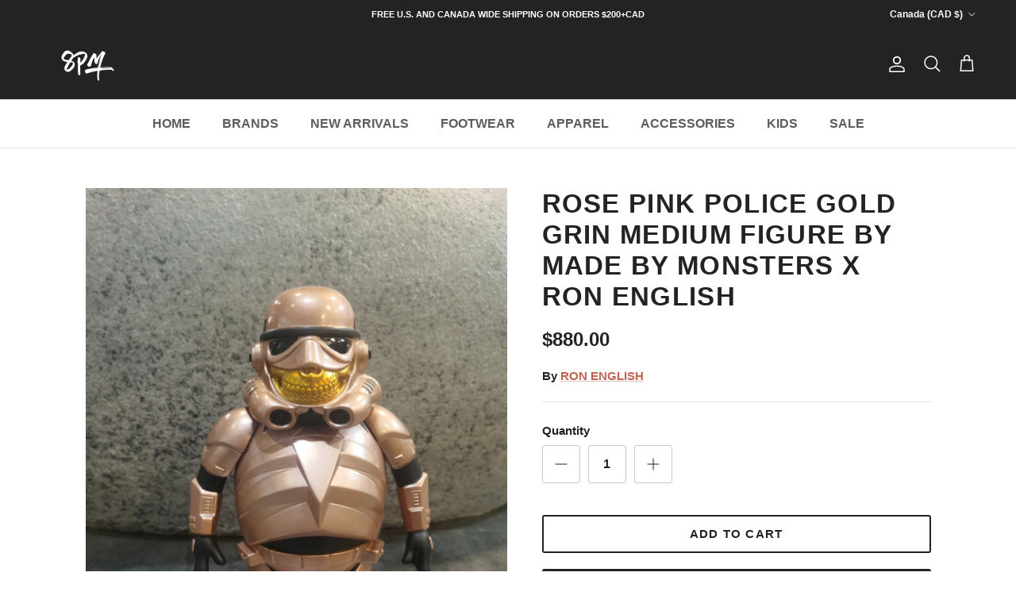

--- FILE ---
content_type: text/html; charset=utf-8
request_url: https://www.8pmshop.ca/products/rose-pink-police-gold-grin-medium-figure-by-made-by-monsters-x-ron-english
body_size: 27684
content:
<!doctype html>
<html class="no-js" lang="en" dir="ltr">
<head><meta charset="utf-8">
<meta name="viewport" content="width=device-width,initial-scale=1">
<title>ROSE PINK POLICE GOLD GRIN MEDIUM FIGURE BY MADE BY MONSTERS X RON ENG &ndash; 8pm Canada Store</title><link rel="canonical" href="https://www.8pmshop.ca/products/rose-pink-police-gold-grin-medium-figure-by-made-by-monsters-x-ron-english"><meta name="description" content="Rose Pink Police Gold Grin Medium Figure by Made by Monsters x Ron English 13 1/2 × 9 × 4 in 34.3 × 22.9 × 10.2 cm Edition 417/500"><meta property="og:site_name" content="8pm Canada Store">
<meta property="og:url" content="https://www.8pmshop.ca/products/rose-pink-police-gold-grin-medium-figure-by-made-by-monsters-x-ron-english">
<meta property="og:title" content="ROSE PINK POLICE GOLD GRIN MEDIUM FIGURE BY MADE BY MONSTERS X RON ENG">
<meta property="og:type" content="product">
<meta property="og:description" content="Rose Pink Police Gold Grin Medium Figure by Made by Monsters x Ron English 13 1/2 × 9 × 4 in 34.3 × 22.9 × 10.2 cm Edition 417/500"><meta property="og:image" content="http://www.8pmshop.ca/cdn/shop/products/IMG_20210728_152459.jpg?crop=center&height=1200&v=1627512444&width=1200">
  <meta property="og:image:secure_url" content="https://www.8pmshop.ca/cdn/shop/products/IMG_20210728_152459.jpg?crop=center&height=1200&v=1627512444&width=1200">
  <meta property="og:image:width" content="2736">
  <meta property="og:image:height" content="3648"><meta property="og:price:amount" content="880.00">
  <meta property="og:price:currency" content="CAD"><meta name="twitter:card" content="summary_large_image">
<meta name="twitter:title" content="ROSE PINK POLICE GOLD GRIN MEDIUM FIGURE BY MADE BY MONSTERS X RON ENG">
<meta name="twitter:description" content="Rose Pink Police Gold Grin Medium Figure by Made by Monsters x Ron English 13 1/2 × 9 × 4 in 34.3 × 22.9 × 10.2 cm Edition 417/500">
<style>@font-face {
  font-family: Jost;
  font-weight: 700;
  font-style: normal;
  font-display: fallback;
  src: url("//www.8pmshop.ca/cdn/fonts/jost/jost_n7.921dc18c13fa0b0c94c5e2517ffe06139c3615a3.woff2") format("woff2"),
       url("//www.8pmshop.ca/cdn/fonts/jost/jost_n7.cbfc16c98c1e195f46c536e775e4e959c5f2f22b.woff") format("woff");
}
:root {
  --page-container-width:          1600px;
  --reading-container-width:       720px;
  --divider-opacity:               0.14;
  --gutter-large:                  30px;
  --gutter-desktop:                20px;
  --gutter-mobile:                 16px;
  --section-padding:               50px;
  --larger-section-padding:        80px;
  --larger-section-padding-mobile: 60px;
  --largest-section-padding:       110px;
  --aos-animate-duration:          0.6s;

  --base-font-family:              Helvetica, Arial, sans-serif;
  --base-font-weight:              700;
  --base-font-style:               normal;
  --heading-font-family:           Helvetica, Arial, sans-serif;
  --heading-font-weight:           700;
  --heading-font-style:            normal;
  --heading-font-letter-spacing:   0.04em;
  --logo-font-family:              Jost, sans-serif;
  --logo-font-weight:              700;
  --logo-font-style:               normal;
  --nav-font-family:               Helvetica, Arial, sans-serif;
  --nav-font-weight:               700;
  --nav-font-style:                normal;

  --base-text-size:15px;
  --base-line-height:              1.6;
  --input-text-size:16px;
  --smaller-text-size-1:12px;
  --smaller-text-size-2:14px;
  --smaller-text-size-3:12px;
  --smaller-text-size-4:11px;
  --larger-text-size:33px;
  --super-large-text-size:58px;
  --super-large-mobile-text-size:26px;
  --larger-mobile-text-size:26px;
  --logo-text-size:34px;--btn-letter-spacing: 0.08em;
    --btn-text-transform: uppercase;
    --button-text-size: 13px;
    --quickbuy-button-text-size: 13;
    --small-feature-link-font-size: 0.75em;
    --input-btn-padding-top:             1.2em;
    --input-btn-padding-bottom:          1.2em;--heading-text-transform:none;
  --nav-text-size:                      16px;
  --mobile-menu-font-weight:            600;

  --body-bg-color:                      255 255 255;
  --bg-color:                           255 255 255;
  --body-text-color:                    35 35 35;
  --text-color:                         35 35 35;

  --header-text-col:                    #ffffff;--header-text-hover-col:             var(--header-text-col);--header-bg-col:                     #232323;
  --heading-color:                     35 35 35;
  --body-heading-color:                35 35 35;
  --heading-divider-col:               #dfe3e8;

  --logo-col:                          #171717;
  --main-nav-bg:                       #ffffff;
  --main-nav-link-col:                 #5c5c5c;
  --main-nav-link-hover-col:           #c16452;
  --main-nav-link-featured-col:        #b61d0f;

  --link-color:                        193 100 82;
  --body-link-color:                   193 100 82;

  --btn-bg-color:                        35 35 35;
  --btn-bg-hover-color:                  193 100 82;
  --btn-border-color:                    35 35 35;
  --btn-border-hover-color:              193 100 82;
  --btn-text-color:                      255 255 255;
  --btn-text-hover-color:                255 255 255;--btn-alt-bg-color:                    255 255 255;
  --btn-alt-text-color:                  35 35 35;
  --btn-alt-border-color:                35 35 35;
  --btn-alt-border-hover-color:          35 35 35;--btn-ter-bg-color:                    235 235 235;
  --btn-ter-text-color:                  0 0 0;
  --btn-ter-bg-hover-color:              35 35 35;
  --btn-ter-text-hover-color:            255 255 255;--btn-border-radius: 3px;--color-scheme-default:                             #ffffff;
  --color-scheme-default-color:                       255 255 255;
  --color-scheme-default-text-color:                  35 35 35;
  --color-scheme-default-head-color:                  35 35 35;
  --color-scheme-default-link-color:                  193 100 82;
  --color-scheme-default-btn-text-color:              255 255 255;
  --color-scheme-default-btn-text-hover-color:        255 255 255;
  --color-scheme-default-btn-bg-color:                35 35 35;
  --color-scheme-default-btn-bg-hover-color:          193 100 82;
  --color-scheme-default-btn-border-color:            35 35 35;
  --color-scheme-default-btn-border-hover-color:      193 100 82;
  --color-scheme-default-btn-alt-text-color:          35 35 35;
  --color-scheme-default-btn-alt-bg-color:            255 255 255;
  --color-scheme-default-btn-alt-border-color:        35 35 35;
  --color-scheme-default-btn-alt-border-hover-color:  35 35 35;

  --color-scheme-1:                             #fcfaf3;
  --color-scheme-1-color:                       252 250 243;
  --color-scheme-1-text-color:                  92 92 92;
  --color-scheme-1-head-color:                  23 23 23;
  --color-scheme-1-link-color:                  193 100 82;
  --color-scheme-1-btn-text-color:              255 255 255;
  --color-scheme-1-btn-text-hover-color:        255 255 255;
  --color-scheme-1-btn-bg-color:                35 35 35;
  --color-scheme-1-btn-bg-hover-color:          0 0 0;
  --color-scheme-1-btn-border-color:            35 35 35;
  --color-scheme-1-btn-border-hover-color:      0 0 0;
  --color-scheme-1-btn-alt-text-color:          35 35 35;
  --color-scheme-1-btn-alt-bg-color:            255 255 255;
  --color-scheme-1-btn-alt-border-color:        35 35 35;
  --color-scheme-1-btn-alt-border-hover-color:  35 35 35;

  --color-scheme-2:                             #faf2e6;
  --color-scheme-2-color:                       250 242 230;
  --color-scheme-2-text-color:                  92 92 92;
  --color-scheme-2-head-color:                  23 23 23;
  --color-scheme-2-link-color:                  193 100 82;
  --color-scheme-2-btn-text-color:              255 255 255;
  --color-scheme-2-btn-text-hover-color:        255 255 255;
  --color-scheme-2-btn-bg-color:                35 35 35;
  --color-scheme-2-btn-bg-hover-color:          0 0 0;
  --color-scheme-2-btn-border-color:            35 35 35;
  --color-scheme-2-btn-border-hover-color:      0 0 0;
  --color-scheme-2-btn-alt-text-color:          35 35 35;
  --color-scheme-2-btn-alt-bg-color:            255 255 255;
  --color-scheme-2-btn-alt-border-color:        35 35 35;
  --color-scheme-2-btn-alt-border-hover-color:  35 35 35;

  /* Shop Pay payment terms */
  --payment-terms-background-color:    #ffffff;--quickbuy-bg: 255 255 255;--body-input-background-color:       rgb(var(--body-bg-color));
  --input-background-color:            rgb(var(--body-bg-color));
  --body-input-text-color:             var(--body-text-color);
  --input-text-color:                  var(--body-text-color);
  --body-input-border-color:           rgb(200, 200, 200);
  --input-border-color:                rgb(200, 200, 200);
  --input-border-color-hover:          rgb(134, 134, 134);
  --input-border-color-active:         rgb(35, 35, 35);

  --swatch-cross-svg:                  url("data:image/svg+xml,%3Csvg xmlns='http://www.w3.org/2000/svg' width='240' height='240' viewBox='0 0 24 24' fill='none' stroke='rgb(200, 200, 200)' stroke-width='0.09' preserveAspectRatio='none' %3E%3Cline x1='24' y1='0' x2='0' y2='24'%3E%3C/line%3E%3C/svg%3E");
  --swatch-cross-hover:                url("data:image/svg+xml,%3Csvg xmlns='http://www.w3.org/2000/svg' width='240' height='240' viewBox='0 0 24 24' fill='none' stroke='rgb(134, 134, 134)' stroke-width='0.09' preserveAspectRatio='none' %3E%3Cline x1='24' y1='0' x2='0' y2='24'%3E%3C/line%3E%3C/svg%3E");
  --swatch-cross-active:               url("data:image/svg+xml,%3Csvg xmlns='http://www.w3.org/2000/svg' width='240' height='240' viewBox='0 0 24 24' fill='none' stroke='rgb(35, 35, 35)' stroke-width='0.09' preserveAspectRatio='none' %3E%3Cline x1='24' y1='0' x2='0' y2='24'%3E%3C/line%3E%3C/svg%3E");

  --footer-divider-col:                #ffffff;
  --footer-text-col:                   255 255 255;
  --footer-heading-col:                255 255 255;
  --footer-bg:                         #232323;--product-label-overlay-justify: flex-start;--product-label-overlay-align: flex-start;--product-label-overlay-reduction-text:   #ffffff;
  --product-label-overlay-reduction-bg:     #c20000;
  --product-label-overlay-stock-text:       #ffffff;
  --product-label-overlay-stock-bg:         #09728c;
  --product-label-overlay-new-text:         #ffffff;
  --product-label-overlay-new-bg:           #c16452;
  --product-label-overlay-meta-text:        #ffffff;
  --product-label-overlay-meta-bg:          #bd2585;
  --product-label-sale-text:                #c20000;
  --product-label-sold-text:                #171717;
  --product-label-preorder-text:            #3ea36a;

  --product-block-crop-align:               center;

  
  --product-block-price-align:              flex-start;
  --product-block-price-item-margin-start:  initial;
  --product-block-price-item-margin-end:    .5rem;
  

  --collection-block-image-position:   center center;

  --swatch-picker-image-size:          40px;
  --swatch-crop-align:                 center center;

  --image-overlay-text-color:          255 255 255;--image-overlay-bg:                  rgba(0, 0, 0, 0.12);
  --image-overlay-shadow-start:        rgb(0 0 0 / 0.16);
  --image-overlay-box-opacity:         0.88;--product-inventory-ok-box-color:            #f2faf0;
  --product-inventory-ok-text-color:           #108043;
  --product-inventory-ok-icon-box-fill-color:  #fff;
  --product-inventory-low-box-color:           #fcf1cd;
  --product-inventory-low-text-color:          #dd9a1a;
  --product-inventory-low-icon-box-fill-color: #fff;
  --product-inventory-low-text-color-channels: 16, 128, 67;
  --product-inventory-ok-text-color-channels:  221, 154, 26;

  --rating-star-color: 193 100 82;--overlay-align-left: start;
    --overlay-align-right: end;}html[dir=rtl] {
  --overlay-right-text-m-left: 0;
  --overlay-right-text-m-right: auto;
  --overlay-left-shadow-left-left: 15%;
  --overlay-left-shadow-left-right: -50%;
  --overlay-left-shadow-right-left: -85%;
  --overlay-left-shadow-right-right: 0;
}.image-overlay--bg-box .text-overlay .text-overlay__text {
    --image-overlay-box-bg: 255 255 255;
    --heading-color: var(--body-heading-color);
    --text-color: var(--body-text-color);
    --link-color: var(--body-link-color);
  }::selection {
    background: rgb(var(--body-heading-color));
    color: rgb(var(--body-bg-color));
  }
  ::-moz-selection {
    background: rgb(var(--body-heading-color));
    color: rgb(var(--body-bg-color));
  }.use-color-scheme--default {
  --product-label-sale-text:           #c20000;
  --product-label-sold-text:           #171717;
  --product-label-preorder-text:       #3ea36a;
  --input-background-color:            rgb(var(--body-bg-color));
  --input-text-color:                  var(--body-input-text-color);
  --input-border-color:                rgb(200, 200, 200);
  --input-border-color-hover:          rgb(134, 134, 134);
  --input-border-color-active:         rgb(35, 35, 35);
}</style>

  <link href="//www.8pmshop.ca/cdn/shop/t/66/assets/main.css?v=43422827842528680071743971538" rel="stylesheet" type="text/css" media="all" />
<script>
    document.documentElement.className = document.documentElement.className.replace('no-js', 'js');

    window.theme = {
      info: {
        name: 'Symmetry',
        version: '7.4.0'
      },
      device: {
        hasTouch: window.matchMedia('(any-pointer: coarse)').matches,
        hasHover: window.matchMedia('(hover: hover)').matches
      },
      mediaQueries: {
        md: '(min-width: 768px)',
        productMediaCarouselBreak: '(min-width: 1041px)'
      },
      routes: {
        base: 'https://www.8pmshop.ca',
        cart: '/cart',
        cartAdd: '/cart/add.js',
        cartUpdate: '/cart/update.js',
        predictiveSearch: '/search/suggest'
      },
      strings: {
        cartTermsConfirmation: "You must agree to the terms and conditions before continuing.",
        cartItemsQuantityError: "You can only add [QUANTITY] of this item to your cart.",
        generalSearchViewAll: "View all search results",
        noStock: "Sold out",
        noVariant: "Unavailable",
        productsProductChooseA: "Choose a",
        generalSearchPages: "Pages",
        generalSearchNoResultsWithoutTerms: "Sorry, we couldnʼt find any results",
        shippingCalculator: {
          singleRate: "There is one shipping rate for this destination:",
          multipleRates: "There are multiple shipping rates for this destination:",
          noRates: "We do not ship to this destination."
        }
      },
      settings: {
        moneyWithCurrencyFormat: "\u003cspan class='money'\u003e${{amount}}CAD\u003c\/span\u003e",
        cartType: "drawer",
        afterAddToCart: "drawer",
        quickbuyStyle: "off",
        externalLinksNewTab: true,
        internalLinksSmoothScroll: true
      }
    }

    theme.inlineNavigationCheck = function() {
      var pageHeader = document.querySelector('.pageheader'),
          inlineNavContainer = pageHeader.querySelector('.logo-area__left__inner'),
          inlineNav = inlineNavContainer.querySelector('.navigation--left');
      if (inlineNav && getComputedStyle(inlineNav).display != 'none') {
        var inlineMenuCentered = document.querySelector('.pageheader--layout-inline-menu-center'),
            logoContainer = document.querySelector('.logo-area__middle__inner');
        if(inlineMenuCentered) {
          var rightWidth = document.querySelector('.logo-area__right__inner').clientWidth,
              middleWidth = logoContainer.clientWidth,
              logoArea = document.querySelector('.logo-area'),
              computedLogoAreaStyle = getComputedStyle(logoArea),
              logoAreaInnerWidth = logoArea.clientWidth - Math.ceil(parseFloat(computedLogoAreaStyle.paddingLeft)) - Math.ceil(parseFloat(computedLogoAreaStyle.paddingRight)),
              availableNavWidth = logoAreaInnerWidth - Math.max(rightWidth, middleWidth) * 2 - 40;
          inlineNavContainer.style.maxWidth = availableNavWidth + 'px';
        }

        var firstInlineNavLink = inlineNav.querySelector('.navigation__item:first-child'),
            lastInlineNavLink = inlineNav.querySelector('.navigation__item:last-child');
        if (lastInlineNavLink) {
          var inlineNavWidth = null;
          if(document.querySelector('html[dir=rtl]')) {
            inlineNavWidth = firstInlineNavLink.offsetLeft - lastInlineNavLink.offsetLeft + firstInlineNavLink.offsetWidth;
          } else {
            inlineNavWidth = lastInlineNavLink.offsetLeft - firstInlineNavLink.offsetLeft + lastInlineNavLink.offsetWidth;
          }
          if (inlineNavContainer.offsetWidth >= inlineNavWidth) {
            pageHeader.classList.add('pageheader--layout-inline-permitted');
            var tallLogo = logoContainer.clientHeight > lastInlineNavLink.clientHeight + 20;
            if (tallLogo) {
              inlineNav.classList.add('navigation--tight-underline');
            } else {
              inlineNav.classList.remove('navigation--tight-underline');
            }
          } else {
            pageHeader.classList.remove('pageheader--layout-inline-permitted');
          }
        }
      }
    };

    theme.setInitialHeaderHeightProperty = () => {
      const section = document.querySelector('.section-header');
      if (section) {
        document.documentElement.style.setProperty('--theme-header-height', Math.ceil(section.clientHeight) + 'px');
      }
    };
  </script>

  <script src="//www.8pmshop.ca/cdn/shop/t/66/assets/main.js?v=74462154655922143831743971538" defer></script>
    <script src="//www.8pmshop.ca/cdn/shop/t/66/assets/animate-on-scroll.js?v=15249566486942820451743971538" defer></script>
    <link href="//www.8pmshop.ca/cdn/shop/t/66/assets/animate-on-scroll.css?v=116824741000487223811743971538" rel="stylesheet" type="text/css" media="all" />
  

  <script>window.performance && window.performance.mark && window.performance.mark('shopify.content_for_header.start');</script><meta name="facebook-domain-verification" content="u00zu7jh3tysr1hff7zgocxh1qh77d">
<meta name="google-site-verification" content="2Ujk92Aanzc91nCKtjpM1QXu8lHnpmftg-oPc46KYa0">
<meta id="shopify-digital-wallet" name="shopify-digital-wallet" content="/37712429101/digital_wallets/dialog">
<meta name="shopify-checkout-api-token" content="a13e17f977f139000ab1e6d0600cc84f">
<meta id="in-context-paypal-metadata" data-shop-id="37712429101" data-venmo-supported="false" data-environment="production" data-locale="en_US" data-paypal-v4="true" data-currency="CAD">
<link rel="alternate" type="application/json+oembed" href="https://www.8pmshop.ca/products/rose-pink-police-gold-grin-medium-figure-by-made-by-monsters-x-ron-english.oembed">
<script async="async" src="/checkouts/internal/preloads.js?locale=en-CA"></script>
<script id="shopify-features" type="application/json">{"accessToken":"a13e17f977f139000ab1e6d0600cc84f","betas":["rich-media-storefront-analytics"],"domain":"www.8pmshop.ca","predictiveSearch":true,"shopId":37712429101,"locale":"en"}</script>
<script>var Shopify = Shopify || {};
Shopify.shop = "8pm-canada-store.myshopify.com";
Shopify.locale = "en";
Shopify.currency = {"active":"CAD","rate":"1.0"};
Shopify.country = "CA";
Shopify.theme = {"name":"Symmetry","id":175314272557,"schema_name":"Symmetry","schema_version":"7.4.0","theme_store_id":568,"role":"main"};
Shopify.theme.handle = "null";
Shopify.theme.style = {"id":null,"handle":null};
Shopify.cdnHost = "www.8pmshop.ca/cdn";
Shopify.routes = Shopify.routes || {};
Shopify.routes.root = "/";</script>
<script type="module">!function(o){(o.Shopify=o.Shopify||{}).modules=!0}(window);</script>
<script>!function(o){function n(){var o=[];function n(){o.push(Array.prototype.slice.apply(arguments))}return n.q=o,n}var t=o.Shopify=o.Shopify||{};t.loadFeatures=n(),t.autoloadFeatures=n()}(window);</script>
<script id="shop-js-analytics" type="application/json">{"pageType":"product"}</script>
<script defer="defer" async type="module" src="//www.8pmshop.ca/cdn/shopifycloud/shop-js/modules/v2/client.init-shop-cart-sync_IZsNAliE.en.esm.js"></script>
<script defer="defer" async type="module" src="//www.8pmshop.ca/cdn/shopifycloud/shop-js/modules/v2/chunk.common_0OUaOowp.esm.js"></script>
<script type="module">
  await import("//www.8pmshop.ca/cdn/shopifycloud/shop-js/modules/v2/client.init-shop-cart-sync_IZsNAliE.en.esm.js");
await import("//www.8pmshop.ca/cdn/shopifycloud/shop-js/modules/v2/chunk.common_0OUaOowp.esm.js");

  window.Shopify.SignInWithShop?.initShopCartSync?.({"fedCMEnabled":true,"windoidEnabled":true});

</script>
<script>(function() {
  var isLoaded = false;
  function asyncLoad() {
    if (isLoaded) return;
    isLoaded = true;
    var urls = ["\/\/www.powr.io\/powr.js?powr-token=8pm-canada-store.myshopify.com\u0026external-type=shopify\u0026shop=8pm-canada-store.myshopify.com","https:\/\/js.smile.io\/v1\/smile-shopify.js?shop=8pm-canada-store.myshopify.com","https:\/\/discount.webcontrive.com\/assets\/js\/discount-box.js?v=1.1\u0026shop=8pm-canada-store.myshopify.com","\/\/cdn.secomapp.com\/promotionpopup\/cdn\/allshops\/8pm-canada-store\/1607209908.js?shop=8pm-canada-store.myshopify.com","\/\/www.powr.io\/powr.js?powr-token=8pm-canada-store.myshopify.com\u0026external-type=shopify\u0026shop=8pm-canada-store.myshopify.com","https:\/\/sizechart.apps.avada.io\/scripttag\/avada-size-chart.min.js?shop=8pm-canada-store.myshopify.com","https:\/\/sizechart.zifyapp.com\/js\/frontend\/scripttag-v1.js?shop=8pm-canada-store.myshopify.com"];
    for (var i = 0; i < urls.length; i++) {
      var s = document.createElement('script');
      s.type = 'text/javascript';
      s.async = true;
      s.src = urls[i];
      var x = document.getElementsByTagName('script')[0];
      x.parentNode.insertBefore(s, x);
    }
  };
  if(window.attachEvent) {
    window.attachEvent('onload', asyncLoad);
  } else {
    window.addEventListener('load', asyncLoad, false);
  }
})();</script>
<script id="__st">var __st={"a":37712429101,"offset":-28800,"reqid":"9f669cfc-4b54-4b34-949c-3b7a502ea128-1768492453","pageurl":"www.8pmshop.ca\/products\/rose-pink-police-gold-grin-medium-figure-by-made-by-monsters-x-ron-english","u":"75e428ff1045","p":"product","rtyp":"product","rid":6651863892013};</script>
<script>window.ShopifyPaypalV4VisibilityTracking = true;</script>
<script id="captcha-bootstrap">!function(){'use strict';const t='contact',e='account',n='new_comment',o=[[t,t],['blogs',n],['comments',n],[t,'customer']],c=[[e,'customer_login'],[e,'guest_login'],[e,'recover_customer_password'],[e,'create_customer']],r=t=>t.map((([t,e])=>`form[action*='/${t}']:not([data-nocaptcha='true']) input[name='form_type'][value='${e}']`)).join(','),a=t=>()=>t?[...document.querySelectorAll(t)].map((t=>t.form)):[];function s(){const t=[...o],e=r(t);return a(e)}const i='password',u='form_key',d=['recaptcha-v3-token','g-recaptcha-response','h-captcha-response',i],f=()=>{try{return window.sessionStorage}catch{return}},m='__shopify_v',_=t=>t.elements[u];function p(t,e,n=!1){try{const o=window.sessionStorage,c=JSON.parse(o.getItem(e)),{data:r}=function(t){const{data:e,action:n}=t;return t[m]||n?{data:e,action:n}:{data:t,action:n}}(c);for(const[e,n]of Object.entries(r))t.elements[e]&&(t.elements[e].value=n);n&&o.removeItem(e)}catch(o){console.error('form repopulation failed',{error:o})}}const l='form_type',E='cptcha';function T(t){t.dataset[E]=!0}const w=window,h=w.document,L='Shopify',v='ce_forms',y='captcha';let A=!1;((t,e)=>{const n=(g='f06e6c50-85a8-45c8-87d0-21a2b65856fe',I='https://cdn.shopify.com/shopifycloud/storefront-forms-hcaptcha/ce_storefront_forms_captcha_hcaptcha.v1.5.2.iife.js',D={infoText:'Protected by hCaptcha',privacyText:'Privacy',termsText:'Terms'},(t,e,n)=>{const o=w[L][v],c=o.bindForm;if(c)return c(t,g,e,D).then(n);var r;o.q.push([[t,g,e,D],n]),r=I,A||(h.body.append(Object.assign(h.createElement('script'),{id:'captcha-provider',async:!0,src:r})),A=!0)});var g,I,D;w[L]=w[L]||{},w[L][v]=w[L][v]||{},w[L][v].q=[],w[L][y]=w[L][y]||{},w[L][y].protect=function(t,e){n(t,void 0,e),T(t)},Object.freeze(w[L][y]),function(t,e,n,w,h,L){const[v,y,A,g]=function(t,e,n){const i=e?o:[],u=t?c:[],d=[...i,...u],f=r(d),m=r(i),_=r(d.filter((([t,e])=>n.includes(e))));return[a(f),a(m),a(_),s()]}(w,h,L),I=t=>{const e=t.target;return e instanceof HTMLFormElement?e:e&&e.form},D=t=>v().includes(t);t.addEventListener('submit',(t=>{const e=I(t);if(!e)return;const n=D(e)&&!e.dataset.hcaptchaBound&&!e.dataset.recaptchaBound,o=_(e),c=g().includes(e)&&(!o||!o.value);(n||c)&&t.preventDefault(),c&&!n&&(function(t){try{if(!f())return;!function(t){const e=f();if(!e)return;const n=_(t);if(!n)return;const o=n.value;o&&e.removeItem(o)}(t);const e=Array.from(Array(32),(()=>Math.random().toString(36)[2])).join('');!function(t,e){_(t)||t.append(Object.assign(document.createElement('input'),{type:'hidden',name:u})),t.elements[u].value=e}(t,e),function(t,e){const n=f();if(!n)return;const o=[...t.querySelectorAll(`input[type='${i}']`)].map((({name:t})=>t)),c=[...d,...o],r={};for(const[a,s]of new FormData(t).entries())c.includes(a)||(r[a]=s);n.setItem(e,JSON.stringify({[m]:1,action:t.action,data:r}))}(t,e)}catch(e){console.error('failed to persist form',e)}}(e),e.submit())}));const S=(t,e)=>{t&&!t.dataset[E]&&(n(t,e.some((e=>e===t))),T(t))};for(const o of['focusin','change'])t.addEventListener(o,(t=>{const e=I(t);D(e)&&S(e,y())}));const B=e.get('form_key'),M=e.get(l),P=B&&M;t.addEventListener('DOMContentLoaded',(()=>{const t=y();if(P)for(const e of t)e.elements[l].value===M&&p(e,B);[...new Set([...A(),...v().filter((t=>'true'===t.dataset.shopifyCaptcha))])].forEach((e=>S(e,t)))}))}(h,new URLSearchParams(w.location.search),n,t,e,['guest_login'])})(!0,!0)}();</script>
<script integrity="sha256-4kQ18oKyAcykRKYeNunJcIwy7WH5gtpwJnB7kiuLZ1E=" data-source-attribution="shopify.loadfeatures" defer="defer" src="//www.8pmshop.ca/cdn/shopifycloud/storefront/assets/storefront/load_feature-a0a9edcb.js" crossorigin="anonymous"></script>
<script data-source-attribution="shopify.dynamic_checkout.dynamic.init">var Shopify=Shopify||{};Shopify.PaymentButton=Shopify.PaymentButton||{isStorefrontPortableWallets:!0,init:function(){window.Shopify.PaymentButton.init=function(){};var t=document.createElement("script");t.src="https://www.8pmshop.ca/cdn/shopifycloud/portable-wallets/latest/portable-wallets.en.js",t.type="module",document.head.appendChild(t)}};
</script>
<script data-source-attribution="shopify.dynamic_checkout.buyer_consent">
  function portableWalletsHideBuyerConsent(e){var t=document.getElementById("shopify-buyer-consent"),n=document.getElementById("shopify-subscription-policy-button");t&&n&&(t.classList.add("hidden"),t.setAttribute("aria-hidden","true"),n.removeEventListener("click",e))}function portableWalletsShowBuyerConsent(e){var t=document.getElementById("shopify-buyer-consent"),n=document.getElementById("shopify-subscription-policy-button");t&&n&&(t.classList.remove("hidden"),t.removeAttribute("aria-hidden"),n.addEventListener("click",e))}window.Shopify?.PaymentButton&&(window.Shopify.PaymentButton.hideBuyerConsent=portableWalletsHideBuyerConsent,window.Shopify.PaymentButton.showBuyerConsent=portableWalletsShowBuyerConsent);
</script>
<script>
  function portableWalletsCleanup(e){e&&e.src&&console.error("Failed to load portable wallets script "+e.src);var t=document.querySelectorAll("shopify-accelerated-checkout .shopify-payment-button__skeleton, shopify-accelerated-checkout-cart .wallet-cart-button__skeleton"),e=document.getElementById("shopify-buyer-consent");for(let e=0;e<t.length;e++)t[e].remove();e&&e.remove()}function portableWalletsNotLoadedAsModule(e){e instanceof ErrorEvent&&"string"==typeof e.message&&e.message.includes("import.meta")&&"string"==typeof e.filename&&e.filename.includes("portable-wallets")&&(window.removeEventListener("error",portableWalletsNotLoadedAsModule),window.Shopify.PaymentButton.failedToLoad=e,"loading"===document.readyState?document.addEventListener("DOMContentLoaded",window.Shopify.PaymentButton.init):window.Shopify.PaymentButton.init())}window.addEventListener("error",portableWalletsNotLoadedAsModule);
</script>

<script type="module" src="https://www.8pmshop.ca/cdn/shopifycloud/portable-wallets/latest/portable-wallets.en.js" onError="portableWalletsCleanup(this)" crossorigin="anonymous"></script>
<script nomodule>
  document.addEventListener("DOMContentLoaded", portableWalletsCleanup);
</script>

<link id="shopify-accelerated-checkout-styles" rel="stylesheet" media="screen" href="https://www.8pmshop.ca/cdn/shopifycloud/portable-wallets/latest/accelerated-checkout-backwards-compat.css" crossorigin="anonymous">
<style id="shopify-accelerated-checkout-cart">
        #shopify-buyer-consent {
  margin-top: 1em;
  display: inline-block;
  width: 100%;
}

#shopify-buyer-consent.hidden {
  display: none;
}

#shopify-subscription-policy-button {
  background: none;
  border: none;
  padding: 0;
  text-decoration: underline;
  font-size: inherit;
  cursor: pointer;
}

#shopify-subscription-policy-button::before {
  box-shadow: none;
}

      </style>
<script id="sections-script" data-sections="related-products" defer="defer" src="//www.8pmshop.ca/cdn/shop/t/66/compiled_assets/scripts.js?89174"></script>
<script>window.performance && window.performance.mark && window.performance.mark('shopify.content_for_header.end');</script>
<!-- CC Custom Head Start --><!-- CC Custom Head End --><link href="https://monorail-edge.shopifysvc.com" rel="dns-prefetch">
<script>(function(){if ("sendBeacon" in navigator && "performance" in window) {try {var session_token_from_headers = performance.getEntriesByType('navigation')[0].serverTiming.find(x => x.name == '_s').description;} catch {var session_token_from_headers = undefined;}var session_cookie_matches = document.cookie.match(/_shopify_s=([^;]*)/);var session_token_from_cookie = session_cookie_matches && session_cookie_matches.length === 2 ? session_cookie_matches[1] : "";var session_token = session_token_from_headers || session_token_from_cookie || "";function handle_abandonment_event(e) {var entries = performance.getEntries().filter(function(entry) {return /monorail-edge.shopifysvc.com/.test(entry.name);});if (!window.abandonment_tracked && entries.length === 0) {window.abandonment_tracked = true;var currentMs = Date.now();var navigation_start = performance.timing.navigationStart;var payload = {shop_id: 37712429101,url: window.location.href,navigation_start,duration: currentMs - navigation_start,session_token,page_type: "product"};window.navigator.sendBeacon("https://monorail-edge.shopifysvc.com/v1/produce", JSON.stringify({schema_id: "online_store_buyer_site_abandonment/1.1",payload: payload,metadata: {event_created_at_ms: currentMs,event_sent_at_ms: currentMs}}));}}window.addEventListener('pagehide', handle_abandonment_event);}}());</script>
<script id="web-pixels-manager-setup">(function e(e,d,r,n,o){if(void 0===o&&(o={}),!Boolean(null===(a=null===(i=window.Shopify)||void 0===i?void 0:i.analytics)||void 0===a?void 0:a.replayQueue)){var i,a;window.Shopify=window.Shopify||{};var t=window.Shopify;t.analytics=t.analytics||{};var s=t.analytics;s.replayQueue=[],s.publish=function(e,d,r){return s.replayQueue.push([e,d,r]),!0};try{self.performance.mark("wpm:start")}catch(e){}var l=function(){var e={modern:/Edge?\/(1{2}[4-9]|1[2-9]\d|[2-9]\d{2}|\d{4,})\.\d+(\.\d+|)|Firefox\/(1{2}[4-9]|1[2-9]\d|[2-9]\d{2}|\d{4,})\.\d+(\.\d+|)|Chrom(ium|e)\/(9{2}|\d{3,})\.\d+(\.\d+|)|(Maci|X1{2}).+ Version\/(15\.\d+|(1[6-9]|[2-9]\d|\d{3,})\.\d+)([,.]\d+|)( \(\w+\)|)( Mobile\/\w+|) Safari\/|Chrome.+OPR\/(9{2}|\d{3,})\.\d+\.\d+|(CPU[ +]OS|iPhone[ +]OS|CPU[ +]iPhone|CPU IPhone OS|CPU iPad OS)[ +]+(15[._]\d+|(1[6-9]|[2-9]\d|\d{3,})[._]\d+)([._]\d+|)|Android:?[ /-](13[3-9]|1[4-9]\d|[2-9]\d{2}|\d{4,})(\.\d+|)(\.\d+|)|Android.+Firefox\/(13[5-9]|1[4-9]\d|[2-9]\d{2}|\d{4,})\.\d+(\.\d+|)|Android.+Chrom(ium|e)\/(13[3-9]|1[4-9]\d|[2-9]\d{2}|\d{4,})\.\d+(\.\d+|)|SamsungBrowser\/([2-9]\d|\d{3,})\.\d+/,legacy:/Edge?\/(1[6-9]|[2-9]\d|\d{3,})\.\d+(\.\d+|)|Firefox\/(5[4-9]|[6-9]\d|\d{3,})\.\d+(\.\d+|)|Chrom(ium|e)\/(5[1-9]|[6-9]\d|\d{3,})\.\d+(\.\d+|)([\d.]+$|.*Safari\/(?![\d.]+ Edge\/[\d.]+$))|(Maci|X1{2}).+ Version\/(10\.\d+|(1[1-9]|[2-9]\d|\d{3,})\.\d+)([,.]\d+|)( \(\w+\)|)( Mobile\/\w+|) Safari\/|Chrome.+OPR\/(3[89]|[4-9]\d|\d{3,})\.\d+\.\d+|(CPU[ +]OS|iPhone[ +]OS|CPU[ +]iPhone|CPU IPhone OS|CPU iPad OS)[ +]+(10[._]\d+|(1[1-9]|[2-9]\d|\d{3,})[._]\d+)([._]\d+|)|Android:?[ /-](13[3-9]|1[4-9]\d|[2-9]\d{2}|\d{4,})(\.\d+|)(\.\d+|)|Mobile Safari.+OPR\/([89]\d|\d{3,})\.\d+\.\d+|Android.+Firefox\/(13[5-9]|1[4-9]\d|[2-9]\d{2}|\d{4,})\.\d+(\.\d+|)|Android.+Chrom(ium|e)\/(13[3-9]|1[4-9]\d|[2-9]\d{2}|\d{4,})\.\d+(\.\d+|)|Android.+(UC? ?Browser|UCWEB|U3)[ /]?(15\.([5-9]|\d{2,})|(1[6-9]|[2-9]\d|\d{3,})\.\d+)\.\d+|SamsungBrowser\/(5\.\d+|([6-9]|\d{2,})\.\d+)|Android.+MQ{2}Browser\/(14(\.(9|\d{2,})|)|(1[5-9]|[2-9]\d|\d{3,})(\.\d+|))(\.\d+|)|K[Aa][Ii]OS\/(3\.\d+|([4-9]|\d{2,})\.\d+)(\.\d+|)/},d=e.modern,r=e.legacy,n=navigator.userAgent;return n.match(d)?"modern":n.match(r)?"legacy":"unknown"}(),u="modern"===l?"modern":"legacy",c=(null!=n?n:{modern:"",legacy:""})[u],f=function(e){return[e.baseUrl,"/wpm","/b",e.hashVersion,"modern"===e.buildTarget?"m":"l",".js"].join("")}({baseUrl:d,hashVersion:r,buildTarget:u}),m=function(e){var d=e.version,r=e.bundleTarget,n=e.surface,o=e.pageUrl,i=e.monorailEndpoint;return{emit:function(e){var a=e.status,t=e.errorMsg,s=(new Date).getTime(),l=JSON.stringify({metadata:{event_sent_at_ms:s},events:[{schema_id:"web_pixels_manager_load/3.1",payload:{version:d,bundle_target:r,page_url:o,status:a,surface:n,error_msg:t},metadata:{event_created_at_ms:s}}]});if(!i)return console&&console.warn&&console.warn("[Web Pixels Manager] No Monorail endpoint provided, skipping logging."),!1;try{return self.navigator.sendBeacon.bind(self.navigator)(i,l)}catch(e){}var u=new XMLHttpRequest;try{return u.open("POST",i,!0),u.setRequestHeader("Content-Type","text/plain"),u.send(l),!0}catch(e){return console&&console.warn&&console.warn("[Web Pixels Manager] Got an unhandled error while logging to Monorail."),!1}}}}({version:r,bundleTarget:l,surface:e.surface,pageUrl:self.location.href,monorailEndpoint:e.monorailEndpoint});try{o.browserTarget=l,function(e){var d=e.src,r=e.async,n=void 0===r||r,o=e.onload,i=e.onerror,a=e.sri,t=e.scriptDataAttributes,s=void 0===t?{}:t,l=document.createElement("script"),u=document.querySelector("head"),c=document.querySelector("body");if(l.async=n,l.src=d,a&&(l.integrity=a,l.crossOrigin="anonymous"),s)for(var f in s)if(Object.prototype.hasOwnProperty.call(s,f))try{l.dataset[f]=s[f]}catch(e){}if(o&&l.addEventListener("load",o),i&&l.addEventListener("error",i),u)u.appendChild(l);else{if(!c)throw new Error("Did not find a head or body element to append the script");c.appendChild(l)}}({src:f,async:!0,onload:function(){if(!function(){var e,d;return Boolean(null===(d=null===(e=window.Shopify)||void 0===e?void 0:e.analytics)||void 0===d?void 0:d.initialized)}()){var d=window.webPixelsManager.init(e)||void 0;if(d){var r=window.Shopify.analytics;r.replayQueue.forEach((function(e){var r=e[0],n=e[1],o=e[2];d.publishCustomEvent(r,n,o)})),r.replayQueue=[],r.publish=d.publishCustomEvent,r.visitor=d.visitor,r.initialized=!0}}},onerror:function(){return m.emit({status:"failed",errorMsg:"".concat(f," has failed to load")})},sri:function(e){var d=/^sha384-[A-Za-z0-9+/=]+$/;return"string"==typeof e&&d.test(e)}(c)?c:"",scriptDataAttributes:o}),m.emit({status:"loading"})}catch(e){m.emit({status:"failed",errorMsg:(null==e?void 0:e.message)||"Unknown error"})}}})({shopId: 37712429101,storefrontBaseUrl: "https://www.8pmshop.ca",extensionsBaseUrl: "https://extensions.shopifycdn.com/cdn/shopifycloud/web-pixels-manager",monorailEndpoint: "https://monorail-edge.shopifysvc.com/unstable/produce_batch",surface: "storefront-renderer",enabledBetaFlags: ["2dca8a86"],webPixelsConfigList: [{"id":"921469229","configuration":"{\"accountID\":\"10832\"}","eventPayloadVersion":"v1","runtimeContext":"STRICT","scriptVersion":"363102036fac99816563490492e5399f","type":"APP","apiClientId":4866667,"privacyPurposes":["ANALYTICS","MARKETING","SALE_OF_DATA"],"dataSharingAdjustments":{"protectedCustomerApprovalScopes":["read_customer_email","read_customer_name","read_customer_personal_data","read_customer_phone"]}},{"id":"824443181","configuration":"{\"config\":\"{\\\"pixel_id\\\":\\\"GT-PZQ3866\\\",\\\"target_country\\\":\\\"CA\\\",\\\"gtag_events\\\":[{\\\"type\\\":\\\"purchase\\\",\\\"action_label\\\":\\\"MC-4EGL7V95QL\\\"},{\\\"type\\\":\\\"page_view\\\",\\\"action_label\\\":\\\"MC-4EGL7V95QL\\\"},{\\\"type\\\":\\\"view_item\\\",\\\"action_label\\\":\\\"MC-4EGL7V95QL\\\"}],\\\"enable_monitoring_mode\\\":false}\"}","eventPayloadVersion":"v1","runtimeContext":"OPEN","scriptVersion":"b2a88bafab3e21179ed38636efcd8a93","type":"APP","apiClientId":1780363,"privacyPurposes":[],"dataSharingAdjustments":{"protectedCustomerApprovalScopes":["read_customer_address","read_customer_email","read_customer_name","read_customer_personal_data","read_customer_phone"]}},{"id":"406028589","configuration":"{\"pixel_id\":\"282364730179390\",\"pixel_type\":\"facebook_pixel\",\"metaapp_system_user_token\":\"-\"}","eventPayloadVersion":"v1","runtimeContext":"OPEN","scriptVersion":"ca16bc87fe92b6042fbaa3acc2fbdaa6","type":"APP","apiClientId":2329312,"privacyPurposes":["ANALYTICS","MARKETING","SALE_OF_DATA"],"dataSharingAdjustments":{"protectedCustomerApprovalScopes":["read_customer_address","read_customer_email","read_customer_name","read_customer_personal_data","read_customer_phone"]}},{"id":"shopify-app-pixel","configuration":"{}","eventPayloadVersion":"v1","runtimeContext":"STRICT","scriptVersion":"0450","apiClientId":"shopify-pixel","type":"APP","privacyPurposes":["ANALYTICS","MARKETING"]},{"id":"shopify-custom-pixel","eventPayloadVersion":"v1","runtimeContext":"LAX","scriptVersion":"0450","apiClientId":"shopify-pixel","type":"CUSTOM","privacyPurposes":["ANALYTICS","MARKETING"]}],isMerchantRequest: false,initData: {"shop":{"name":"8pm Canada Store","paymentSettings":{"currencyCode":"CAD"},"myshopifyDomain":"8pm-canada-store.myshopify.com","countryCode":"CA","storefrontUrl":"https:\/\/www.8pmshop.ca"},"customer":null,"cart":null,"checkout":null,"productVariants":[{"price":{"amount":880.0,"currencyCode":"CAD"},"product":{"title":"ROSE PINK POLICE GOLD GRIN MEDIUM FIGURE BY MADE BY MONSTERS X RON ENGLISH","vendor":"RON ENGLISH","id":"6651863892013","untranslatedTitle":"ROSE PINK POLICE GOLD GRIN MEDIUM FIGURE BY MADE BY MONSTERS X RON ENGLISH","url":"\/products\/rose-pink-police-gold-grin-medium-figure-by-made-by-monsters-x-ron-english","type":"ACCESSORIES"},"id":"39546332413997","image":{"src":"\/\/www.8pmshop.ca\/cdn\/shop\/products\/IMG_20210728_152459.jpg?v=1627512444"},"sku":"P8217S","title":"Default Title","untranslatedTitle":"Default Title"}],"purchasingCompany":null},},"https://www.8pmshop.ca/cdn","fcfee988w5aeb613cpc8e4bc33m6693e112",{"modern":"","legacy":""},{"shopId":"37712429101","storefrontBaseUrl":"https:\/\/www.8pmshop.ca","extensionBaseUrl":"https:\/\/extensions.shopifycdn.com\/cdn\/shopifycloud\/web-pixels-manager","surface":"storefront-renderer","enabledBetaFlags":"[\"2dca8a86\"]","isMerchantRequest":"false","hashVersion":"fcfee988w5aeb613cpc8e4bc33m6693e112","publish":"custom","events":"[[\"page_viewed\",{}],[\"product_viewed\",{\"productVariant\":{\"price\":{\"amount\":880.0,\"currencyCode\":\"CAD\"},\"product\":{\"title\":\"ROSE PINK POLICE GOLD GRIN MEDIUM FIGURE BY MADE BY MONSTERS X RON ENGLISH\",\"vendor\":\"RON ENGLISH\",\"id\":\"6651863892013\",\"untranslatedTitle\":\"ROSE PINK POLICE GOLD GRIN MEDIUM FIGURE BY MADE BY MONSTERS X RON ENGLISH\",\"url\":\"\/products\/rose-pink-police-gold-grin-medium-figure-by-made-by-monsters-x-ron-english\",\"type\":\"ACCESSORIES\"},\"id\":\"39546332413997\",\"image\":{\"src\":\"\/\/www.8pmshop.ca\/cdn\/shop\/products\/IMG_20210728_152459.jpg?v=1627512444\"},\"sku\":\"P8217S\",\"title\":\"Default Title\",\"untranslatedTitle\":\"Default Title\"}}]]"});</script><script>
  window.ShopifyAnalytics = window.ShopifyAnalytics || {};
  window.ShopifyAnalytics.meta = window.ShopifyAnalytics.meta || {};
  window.ShopifyAnalytics.meta.currency = 'CAD';
  var meta = {"product":{"id":6651863892013,"gid":"gid:\/\/shopify\/Product\/6651863892013","vendor":"RON ENGLISH","type":"ACCESSORIES","handle":"rose-pink-police-gold-grin-medium-figure-by-made-by-monsters-x-ron-english","variants":[{"id":39546332413997,"price":88000,"name":"ROSE PINK POLICE GOLD GRIN MEDIUM FIGURE BY MADE BY MONSTERS X RON ENGLISH","public_title":null,"sku":"P8217S"}],"remote":false},"page":{"pageType":"product","resourceType":"product","resourceId":6651863892013,"requestId":"9f669cfc-4b54-4b34-949c-3b7a502ea128-1768492453"}};
  for (var attr in meta) {
    window.ShopifyAnalytics.meta[attr] = meta[attr];
  }
</script>
<script class="analytics">
  (function () {
    var customDocumentWrite = function(content) {
      var jquery = null;

      if (window.jQuery) {
        jquery = window.jQuery;
      } else if (window.Checkout && window.Checkout.$) {
        jquery = window.Checkout.$;
      }

      if (jquery) {
        jquery('body').append(content);
      }
    };

    var hasLoggedConversion = function(token) {
      if (token) {
        return document.cookie.indexOf('loggedConversion=' + token) !== -1;
      }
      return false;
    }

    var setCookieIfConversion = function(token) {
      if (token) {
        var twoMonthsFromNow = new Date(Date.now());
        twoMonthsFromNow.setMonth(twoMonthsFromNow.getMonth() + 2);

        document.cookie = 'loggedConversion=' + token + '; expires=' + twoMonthsFromNow;
      }
    }

    var trekkie = window.ShopifyAnalytics.lib = window.trekkie = window.trekkie || [];
    if (trekkie.integrations) {
      return;
    }
    trekkie.methods = [
      'identify',
      'page',
      'ready',
      'track',
      'trackForm',
      'trackLink'
    ];
    trekkie.factory = function(method) {
      return function() {
        var args = Array.prototype.slice.call(arguments);
        args.unshift(method);
        trekkie.push(args);
        return trekkie;
      };
    };
    for (var i = 0; i < trekkie.methods.length; i++) {
      var key = trekkie.methods[i];
      trekkie[key] = trekkie.factory(key);
    }
    trekkie.load = function(config) {
      trekkie.config = config || {};
      trekkie.config.initialDocumentCookie = document.cookie;
      var first = document.getElementsByTagName('script')[0];
      var script = document.createElement('script');
      script.type = 'text/javascript';
      script.onerror = function(e) {
        var scriptFallback = document.createElement('script');
        scriptFallback.type = 'text/javascript';
        scriptFallback.onerror = function(error) {
                var Monorail = {
      produce: function produce(monorailDomain, schemaId, payload) {
        var currentMs = new Date().getTime();
        var event = {
          schema_id: schemaId,
          payload: payload,
          metadata: {
            event_created_at_ms: currentMs,
            event_sent_at_ms: currentMs
          }
        };
        return Monorail.sendRequest("https://" + monorailDomain + "/v1/produce", JSON.stringify(event));
      },
      sendRequest: function sendRequest(endpointUrl, payload) {
        // Try the sendBeacon API
        if (window && window.navigator && typeof window.navigator.sendBeacon === 'function' && typeof window.Blob === 'function' && !Monorail.isIos12()) {
          var blobData = new window.Blob([payload], {
            type: 'text/plain'
          });

          if (window.navigator.sendBeacon(endpointUrl, blobData)) {
            return true;
          } // sendBeacon was not successful

        } // XHR beacon

        var xhr = new XMLHttpRequest();

        try {
          xhr.open('POST', endpointUrl);
          xhr.setRequestHeader('Content-Type', 'text/plain');
          xhr.send(payload);
        } catch (e) {
          console.log(e);
        }

        return false;
      },
      isIos12: function isIos12() {
        return window.navigator.userAgent.lastIndexOf('iPhone; CPU iPhone OS 12_') !== -1 || window.navigator.userAgent.lastIndexOf('iPad; CPU OS 12_') !== -1;
      }
    };
    Monorail.produce('monorail-edge.shopifysvc.com',
      'trekkie_storefront_load_errors/1.1',
      {shop_id: 37712429101,
      theme_id: 175314272557,
      app_name: "storefront",
      context_url: window.location.href,
      source_url: "//www.8pmshop.ca/cdn/s/trekkie.storefront.cd680fe47e6c39ca5d5df5f0a32d569bc48c0f27.min.js"});

        };
        scriptFallback.async = true;
        scriptFallback.src = '//www.8pmshop.ca/cdn/s/trekkie.storefront.cd680fe47e6c39ca5d5df5f0a32d569bc48c0f27.min.js';
        first.parentNode.insertBefore(scriptFallback, first);
      };
      script.async = true;
      script.src = '//www.8pmshop.ca/cdn/s/trekkie.storefront.cd680fe47e6c39ca5d5df5f0a32d569bc48c0f27.min.js';
      first.parentNode.insertBefore(script, first);
    };
    trekkie.load(
      {"Trekkie":{"appName":"storefront","development":false,"defaultAttributes":{"shopId":37712429101,"isMerchantRequest":null,"themeId":175314272557,"themeCityHash":"9770103786799363319","contentLanguage":"en","currency":"CAD","eventMetadataId":"6205a63c-1b62-4948-8b6e-0cc6cac00c0d"},"isServerSideCookieWritingEnabled":true,"monorailRegion":"shop_domain","enabledBetaFlags":["65f19447"]},"Session Attribution":{},"S2S":{"facebookCapiEnabled":false,"source":"trekkie-storefront-renderer","apiClientId":580111}}
    );

    var loaded = false;
    trekkie.ready(function() {
      if (loaded) return;
      loaded = true;

      window.ShopifyAnalytics.lib = window.trekkie;

      var originalDocumentWrite = document.write;
      document.write = customDocumentWrite;
      try { window.ShopifyAnalytics.merchantGoogleAnalytics.call(this); } catch(error) {};
      document.write = originalDocumentWrite;

      window.ShopifyAnalytics.lib.page(null,{"pageType":"product","resourceType":"product","resourceId":6651863892013,"requestId":"9f669cfc-4b54-4b34-949c-3b7a502ea128-1768492453","shopifyEmitted":true});

      var match = window.location.pathname.match(/checkouts\/(.+)\/(thank_you|post_purchase)/)
      var token = match? match[1]: undefined;
      if (!hasLoggedConversion(token)) {
        setCookieIfConversion(token);
        window.ShopifyAnalytics.lib.track("Viewed Product",{"currency":"CAD","variantId":39546332413997,"productId":6651863892013,"productGid":"gid:\/\/shopify\/Product\/6651863892013","name":"ROSE PINK POLICE GOLD GRIN MEDIUM FIGURE BY MADE BY MONSTERS X RON ENGLISH","price":"880.00","sku":"P8217S","brand":"RON ENGLISH","variant":null,"category":"ACCESSORIES","nonInteraction":true,"remote":false},undefined,undefined,{"shopifyEmitted":true});
      window.ShopifyAnalytics.lib.track("monorail:\/\/trekkie_storefront_viewed_product\/1.1",{"currency":"CAD","variantId":39546332413997,"productId":6651863892013,"productGid":"gid:\/\/shopify\/Product\/6651863892013","name":"ROSE PINK POLICE GOLD GRIN MEDIUM FIGURE BY MADE BY MONSTERS X RON ENGLISH","price":"880.00","sku":"P8217S","brand":"RON ENGLISH","variant":null,"category":"ACCESSORIES","nonInteraction":true,"remote":false,"referer":"https:\/\/www.8pmshop.ca\/products\/rose-pink-police-gold-grin-medium-figure-by-made-by-monsters-x-ron-english"});
      }
    });


        var eventsListenerScript = document.createElement('script');
        eventsListenerScript.async = true;
        eventsListenerScript.src = "//www.8pmshop.ca/cdn/shopifycloud/storefront/assets/shop_events_listener-3da45d37.js";
        document.getElementsByTagName('head')[0].appendChild(eventsListenerScript);

})();</script>
<script
  defer
  src="https://www.8pmshop.ca/cdn/shopifycloud/perf-kit/shopify-perf-kit-3.0.3.min.js"
  data-application="storefront-renderer"
  data-shop-id="37712429101"
  data-render-region="gcp-us-central1"
  data-page-type="product"
  data-theme-instance-id="175314272557"
  data-theme-name="Symmetry"
  data-theme-version="7.4.0"
  data-monorail-region="shop_domain"
  data-resource-timing-sampling-rate="10"
  data-shs="true"
  data-shs-beacon="true"
  data-shs-export-with-fetch="true"
  data-shs-logs-sample-rate="1"
  data-shs-beacon-endpoint="https://www.8pmshop.ca/api/collect"
></script>
</head>

<body class="template-product
 swatch-source-native swatch-method-swatches swatch-style-icon_circle
 cc-animate-enabled">

  <a class="skip-link visually-hidden" href="#content" data-cs-role="skip">Skip to content</a><!-- BEGIN sections: header-group -->
<div id="shopify-section-sections--24030338253101__announcement-bar" class="shopify-section shopify-section-group-header-group section-announcement-bar">

<announcement-bar id="section-id-sections--24030338253101__announcement-bar" class="announcement-bar announcement-bar--with-announcement">
    <style data-shopify>
#section-id-sections--24030338253101__announcement-bar {
        --bg-color: #232323;
        --bg-gradient: ;
        --heading-color: 255 255 255;
        --text-color: 255 255 255;
        --link-color: 255 255 255;
        --announcement-font-size: 11px;
      }
    </style>
<div class="announcement-bg announcement-bg--inactive absolute inset-0"
          data-index="1"
          style="
            background:
#232323
"></div><div class="container container--no-max relative">
      <div class="announcement-bar__left desktop-only">
        
<ul class="social inline-flex flex-wrap"></ul>

      </div>

      <div class="announcement-bar__middle"><div class="announcement-bar__announcements"><div
                class="announcement"
                style="--heading-color: 255 255 255;
                    --text-color: 255 255 255;
                    --link-color: 255 255 255;
                " 
              ><div class="announcement__text">
                  FREE U.S. AND CANADA WIDE SHIPPING ON ORDERS  $200+CAD

                  
                </div>
              </div><div
                class="announcement announcement--inactive"
                style="--heading-color: 255 255 255;
                    --text-color: 255 255 255;
                    --link-color: 255 255 255;
                " 
              ><div class="announcement__text">
                  FREE U.S. AND CANADA WIDE SHIPPING ON ORDERS  $300+CAD

                  
                </div>
              </div></div>
          <div class="announcement-bar__announcement-controller">
            <button class="announcement-button announcement-button--previous" aria-label="Previous"><svg width="24" height="24" viewBox="0 0 24 24" fill="none" stroke="currentColor" stroke-width="1.5" stroke-linecap="round" stroke-linejoin="round" class="icon feather feather-chevron-left" aria-hidden="true" focusable="false" role="presentation"><path d="m15 18-6-6 6-6"/></svg></button><button class="announcement-button announcement-button--next" aria-label="Next"><svg width="24" height="24" viewBox="0 0 24 24" fill="none" stroke="currentColor" stroke-width="1.5" stroke-linecap="round" stroke-linejoin="round" class="icon feather feather-chevron-right" aria-hidden="true" focusable="false" role="presentation"><path d="m9 18 6-6-6-6"/></svg></button>
          </div></div>

      <div class="announcement-bar__right desktop-only">
        
        
          <div class="header-localization">
            

<script src="//www.8pmshop.ca/cdn/shop/t/66/assets/custom-select.js?v=165097283151564761351743971538" defer="defer"></script><form method="post" action="/localization" id="annbar-localization" accept-charset="UTF-8" class="form localization no-js-hidden" enctype="multipart/form-data"><input type="hidden" name="form_type" value="localization" /><input type="hidden" name="utf8" value="✓" /><input type="hidden" name="_method" value="put" /><input type="hidden" name="return_to" value="/products/rose-pink-police-gold-grin-medium-figure-by-made-by-monsters-x-ron-english" /><div class="localization__grid"><div class="localization__selector">
        <input type="hidden" name="country_code" value="CA">
<country-selector><label class="label visually-hidden no-js-hidden" for="annbar-localization-country-button">Country/Region</label><div class="custom-select relative w-full no-js-hidden"><button class="custom-select__btn input items-center" type="button"
            aria-expanded="false" aria-haspopup="listbox" id="annbar-localization-country-button">
      <span class="text-start">Canada (CAD&nbsp;$)</span>
      <svg width="20" height="20" viewBox="0 0 24 24" class="icon" role="presentation" focusable="false" aria-hidden="true">
        <path d="M20 8.5 12.5 16 5 8.5" stroke="currentColor" stroke-width="1.5" fill="none"/>
      </svg>
    </button>
    <ul class="custom-select__listbox absolute invisible" role="listbox" tabindex="-1"
        aria-hidden="true" hidden aria-activedescendant="annbar-localization-country-opt-0"><li class="custom-select__option flex items-center js-option" id="annbar-localization-country-opt-0" role="option"
            data-value="CA"
 aria-selected="true">
          <span class="pointer-events-none">Canada (CAD&nbsp;$)</span>
        </li></ul>
  </div></country-selector></div></div><script>
      customElements.whenDefined('custom-select').then(() => {
        if (!customElements.get('country-selector')) {
          class CountrySelector extends customElements.get('custom-select') {
            constructor() {
              super();
              this.loaded = false;
            }

            async showListbox() {
              if (this.loaded) {
                super.showListbox();
                return;
              }

              this.button.classList.add('is-loading');
              this.button.setAttribute('aria-disabled', 'true');

              try {
                const response = await fetch('?section_id=country-selector');
                if (!response.ok) throw new Error(response.status);

                const tmpl = document.createElement('template');
                tmpl.innerHTML = await response.text();

                const el = tmpl.content.querySelector('.custom-select__listbox');
                this.listbox.innerHTML = el.innerHTML;

                this.options = this.querySelectorAll('.custom-select__option');

                this.popular = this.querySelectorAll('[data-popular]');
                if (this.popular.length) {
                  this.popular[this.popular.length - 1].closest('.custom-select__option')
                    .classList.add('custom-select__option--visual-group-end');
                }

                this.selectedOption = this.querySelector('[aria-selected="true"]');
                if (!this.selectedOption) {
                  this.selectedOption = this.listbox.firstElementChild;
                }

                this.loaded = true;
              } catch {
                this.listbox.innerHTML = '<li>Error fetching countries, please try again.</li>';
              } finally {
                super.showListbox();
                this.button.classList.remove('is-loading');
                this.button.setAttribute('aria-disabled', 'false');
              }
            }

            setButtonWidth() {
              return;
            }
          }

          customElements.define('country-selector', CountrySelector);
        }
      });
    </script><script>
    document.getElementById('annbar-localization').addEventListener('change', (evt) => {
      const input = evt.target.closest('.localization__selector').firstElementChild;
      if (input && input.tagName === 'INPUT') {
        input.value = evt.detail ? evt.detail.selectedValue : evt.target.value;
        evt.currentTarget.submit();
      }
    });
  </script></form>
          </div>
        
      </div>
    </div>
  </announcement-bar>
</div><div id="shopify-section-sections--24030338253101__header" class="shopify-section shopify-section-group-header-group section-header"><style data-shopify>
  .logo img {
    width: 120px;
  }
  .logo-area__middle--logo-image {
    max-width: 120px;
  }
  @media (max-width: 767.98px) {
    .logo img {
      width: 190px;
    }
  }.section-header {
    position: -webkit-sticky;
    position: sticky;
  }</style>
<page-header data-section-id="sections--24030338253101__header">
  <div id="pageheader" class="pageheader pageheader--layout-inline-menu-center pageheader--sticky">
    <div class="logo-area container container--no-max">
      <div class="logo-area__left">
        <div class="logo-area__left__inner">
          <button class="mobile-nav-toggle" aria-label="Menu" aria-controls="main-nav"><svg width="24" height="24" viewBox="0 0 24 24" fill="none" stroke="currentColor" stroke-width="1.5" stroke-linecap="round" stroke-linejoin="round" class="icon feather feather-menu" aria-hidden="true" focusable="false" role="presentation"><path d="M3 12h18M3 6h18M3 18h18"/></svg></button>
          
            <a class="show-search-link" href="/search" aria-label="Search">
              <span class="show-search-link__icon"><svg class="icon" width="24" height="24" viewBox="0 0 24 24" aria-hidden="true" focusable="false" role="presentation"><g transform="translate(3 3)" stroke="currentColor" stroke-width="1.5" fill="none" fill-rule="evenodd"><circle cx="7.824" cy="7.824" r="7.824"/><path stroke-linecap="square" d="m13.971 13.971 4.47 4.47"/></g></svg></span>
              <span class="show-search-link__text visually-hidden">Search</span>
            </a>
          
          
            <div id="proxy-nav" class="navigation navigation--left" role="navigation" aria-label="Primary">
              <div class="navigation__tier-1-container">
                <ul class="navigation__tier-1">
                  
<li class="navigation__item">
                      <a href="/" class="navigation__link" >HOME</a>
                    </li>
                  
<li class="navigation__item navigation__item--with-children navigation__item--with-small-menu">
                      <a href="/collections/all-product" class="navigation__link" aria-haspopup="true" aria-expanded="false" aria-controls="NavigationTier2-2">BRANDS</a>
                    </li>
                  
<li class="navigation__item">
                      <a href="/collections/all-product" class="navigation__link" >NEW ARRIVALS</a>
                    </li>
                  
<li class="navigation__item navigation__item--with-children navigation__item--with-small-menu">
                      <a href="/collections/footwear" class="navigation__link" aria-haspopup="true" aria-expanded="false" aria-controls="NavigationTier2-4">FOOTWEAR</a>
                    </li>
                  
<li class="navigation__item navigation__item--with-children navigation__item--with-small-menu">
                      <a href="/collections/apparel" class="navigation__link" aria-haspopup="true" aria-expanded="false" aria-controls="NavigationTier2-5">APPAREL</a>
                    </li>
                  
<li class="navigation__item">
                      <a href="/collections/accessories" class="navigation__link" >ACCESSORIES</a>
                    </li>
                  
<li class="navigation__item navigation__item--with-children navigation__item--with-small-menu">
                      <a href="/collections/kids" class="navigation__link" aria-haspopup="true" aria-expanded="false" aria-controls="NavigationTier2-7">KIDS</a>
                    </li>
                  
<li class="navigation__item">
                      <a href="/collections/sale" class="navigation__link" >SALE</a>
                    </li>
                  
                </ul>
              </div>
            </div>
          
        </div>
      </div>

      <div class="logo-area__middle logo-area__middle--logo-image">
        <div class="logo-area__middle__inner">
          <div class="logo"><a class="logo__link" href="/" title="8pm Canada Store"><img class="logo__image" src="//www.8pmshop.ca/cdn/shop/files/BPM___1_1.png?v=1743973400&width=240" alt="8pm Canada Store" itemprop="logo" width="3334" height="1363" loading="eager" /></a></div>
        </div>
      </div>

      <div class="logo-area__right">
        <div class="logo-area__right__inner">
          
            
              <a class="header-account-link" href="/account/login" aria-label="Account">
                <span class="header-account-link__text visually-hidden">Account</span>
                <span class="header-account-link__icon"><svg class="icon" width="24" height="24" viewBox="0 0 24 24" aria-hidden="true" focusable="false" role="presentation"><g fill="none" fill-rule="evenodd"><path d="M12 2a5 5 0 1 1 0 10 5 5 0 0 1 0-10Zm0 1.429a3.571 3.571 0 1 0 0 7.142 3.571 3.571 0 0 0 0-7.142Z" fill="currentColor"/><path d="M3 18.25c0-2.486 4.542-4 9.028-4 4.486 0 8.972 1.514 8.972 4v3H3v-3Z" stroke="currentColor" stroke-width="1.5"/><circle stroke="currentColor" stroke-width="1.5" cx="12" cy="7" r="4.25"/></g></svg></span>
              </a>
            
          
          
            <a class="show-search-link" href="/search">
              <span class="show-search-link__text visually-hidden">Search</span>
              <span class="show-search-link__icon"><svg class="icon" width="24" height="24" viewBox="0 0 24 24" aria-hidden="true" focusable="false" role="presentation"><g transform="translate(3 3)" stroke="currentColor" stroke-width="1.5" fill="none" fill-rule="evenodd"><circle cx="7.824" cy="7.824" r="7.824"/><path stroke-linecap="square" d="m13.971 13.971 4.47 4.47"/></g></svg></span>
            </a>
          
<a href="/cart" class="cart-link" data-hash="e3b0c44298fc1c149afbf4c8996fb92427ae41e4649b934ca495991b7852b855">
            <span class="cart-link__label visually-hidden">Cart</span>
            <span class="cart-link__icon"><svg class="icon" width="24" height="24" viewBox="0 0 24 24" aria-hidden="true" focusable="false" role="presentation"><g fill="none" fill-rule="evenodd"><path d="M0 0h24v24H0z"/><path d="M15.321 9.5V5.321a3.321 3.321 0 0 0-6.642 0V9.5" stroke="currentColor" stroke-width="1.5"/><path stroke="currentColor" stroke-width="1.5" d="M5.357 7.705h13.286l1.107 13.563H4.25z"/></g></svg><span class="cart-link__count"></span>
            </span>
          </a>
        </div>
      </div>
    </div><script src="//www.8pmshop.ca/cdn/shop/t/66/assets/main-search.js?v=76809749390081725741743971538" defer></script>
      <main-search class="main-search "
          data-quick-search="true"
          data-quick-search-meta="true">

        <div class="main-search__container container">
          <button class="main-search__close" aria-label="Close"><svg width="24" height="24" viewBox="0 0 24 24" fill="none" stroke="currentColor" stroke-width="1" stroke-linecap="round" stroke-linejoin="round" class="icon feather feather-x" aria-hidden="true" focusable="false" role="presentation"><path d="M18 6 6 18M6 6l12 12"/></svg></button>

          <form class="main-search__form" action="/search" method="get" autocomplete="off">
            <div class="main-search__input-container">
              <input class="main-search__input" type="text" name="q" autocomplete="off" placeholder="Search our store" aria-label="Search" />
              <button class="main-search__button" type="submit" aria-label="Search"><svg class="icon" width="24" height="24" viewBox="0 0 24 24" aria-hidden="true" focusable="false" role="presentation"><g transform="translate(3 3)" stroke="currentColor" stroke-width="1.5" fill="none" fill-rule="evenodd"><circle cx="7.824" cy="7.824" r="7.824"/><path stroke-linecap="square" d="m13.971 13.971 4.47 4.47"/></g></svg></button>
            </div><script src="//www.8pmshop.ca/cdn/shop/t/66/assets/search-suggestions.js?v=101886753114502501091743971538" defer></script>
              <search-suggestions></search-suggestions></form>

          <div class="main-search__results"></div>

          
        </div>
      </main-search></div>

  <main-navigation id="main-nav" class="desktop-only" data-proxy-nav="proxy-nav">
    <div class="navigation navigation--main" role="navigation" aria-label="Primary">
      <div class="navigation__tier-1-container">
        <ul class="navigation__tier-1">
  
<li class="navigation__item">
      <a href="/" class="navigation__link" >HOME</a>

      
    </li>
  
<li class="navigation__item navigation__item--with-children navigation__item--with-small-menu">
      <a href="/collections/all-product" class="navigation__link" aria-haspopup="true" aria-expanded="false" aria-controls="NavigationTier2-2">BRANDS</a>

      
        <a class="navigation__children-toggle" href="#" aria-label="Show links"><svg width="24" height="24" viewBox="0 0 24 24" fill="none" stroke="currentColor" stroke-width="1.3" stroke-linecap="round" stroke-linejoin="round" class="icon feather feather-chevron-down" aria-hidden="true" focusable="false" role="presentation"><path d="m6 9 6 6 6-6"/></svg></a>

        <div id="NavigationTier2-2" class="navigation__tier-2-container navigation__child-tier"><div class="container">
              <ul class="navigation__tier-2">
                
                  
                    <li class="navigation__item">
                      <a href="/collections/13-de-marzo" class="navigation__link" >13 DE MARZO</a>
                      

                      
                    </li>
                  
                    <li class="navigation__item">
                      <a href="/collections/51-e-john" class="navigation__link" > 51 E JOHN</a>
                      

                      
                    </li>
                  
                    <li class="navigation__item">
                      <a href="/collections/abyb" class="navigation__link" >ABYB</a>
                      

                      
                    </li>
                  
                    <li class="navigation__item">
                      <a href="/collections/acium" class="navigation__link" >ACIUM</a>
                      

                      
                    </li>
                  
                    <li class="navigation__item">
                      <a href="/collections/adlv" class="navigation__link" >ADLV</a>
                      

                      
                    </li>
                  
                    <li class="navigation__item">
                      <a href="/collections/adidas" class="navigation__link" >ADIDAS</a>
                      

                      
                    </li>
                  
                    <li class="navigation__item">
                      <a href="/collections/agam" class="navigation__link" >AGAM</a>
                      

                      
                    </li>
                  
                    <li class="navigation__item">
                      <a href="/collections/apede-mod" class="navigation__link" >APEDE MOD</a>
                      

                      
                    </li>
                  
                    <li class="navigation__item">
                      <a href="/collections/ann-andelman" class="navigation__link" >ANN ANDELMAN</a>
                      

                      
                    </li>
                  
                    <li class="navigation__item">
                      <a href="/collections/andyet-ad1" class="navigation__link" >ANDYET AD1</a>
                      

                      
                    </li>
                  
                    <li class="navigation__item">
                      <a href="/collections/ambush" class="navigation__link" >AMBUSH</a>
                      

                      
                    </li>
                  
                    <li class="navigation__item">
                      <a href="/collections/anti-social-social-club" class="navigation__link" >ANTI SOCIAL SOCIAL CLUB</a>
                      

                      
                    </li>
                  
                    <li class="navigation__item">
                      <a href="/collections/alexander-wang" class="navigation__link" >ALEXANDER WANG</a>
                      

                      
                    </li>
                  
                    <li class="navigation__item">
                      <a href="/collections/bape" class="navigation__link" >BAPE</a>
                      

                      
                    </li>
                  
                    <li class="navigation__item">
                      <a href="/collections/balenciaga" class="navigation__link" >BALENCIAGA</a>
                      

                      
                    </li>
                  
                    <li class="navigation__item">
                      <a href="/collections/bearbrick" class="navigation__link" >BEARBRICK</a>
                      

                      
                    </li>
                  
                    <li class="navigation__item">
                      <a href="/collections/beentrill" class="navigation__link" >BEENTRILL</a>
                      

                      
                    </li>
                  
                    <li class="navigation__item">
                      <a href="/collections/converse" class="navigation__link" >CONVERSE</a>
                      

                      
                    </li>
                  
                    <li class="navigation__item">
                      <a href="/collections/coppolella" class="navigation__link" >COPPOLELLA</a>
                      

                      
                    </li>
                  
                    <li class="navigation__item">
                      <a href="/collections/covernat" class="navigation__link" >COVERNAT</a>
                      

                      
                    </li>
                  
                    <li class="navigation__item">
                      <a href="/collections/c-lp-y" class="navigation__link" >C.LP.Y</a>
                      

                      
                    </li>
                  
                    <li class="navigation__item">
                      <a href="/collections/cloud-season" class="navigation__link" >CLOUD SEASON</a>
                      

                      
                    </li>
                  
                    <li class="navigation__item">
                      <a href="/collections/clot" class="navigation__link" >CLOT</a>
                      

                      
                    </li>
                  
                    <li class="navigation__item">
                      <a href="/collections/choco-concert" class="navigation__link" >CHOCO CONCERT</a>
                      

                      
                    </li>
                  
                    <li class="navigation__item">
                      <a href="/collections/chrome-hearts" class="navigation__link" >CHROME HEARTS</a>
                      

                      
                    </li>
                  
                    <li class="navigation__item">
                      <a href="/collections/crocs" class="navigation__link" >CROCS</a>
                      

                      
                    </li>
                  
                    <li class="navigation__item">
                      <a href="/collections/dianvevina" class="navigation__link" >DIANAVEVINA</a>
                      

                      
                    </li>
                  
                    <li class="navigation__item">
                      <a href="/collections/drew-house" class="navigation__link" >DREW HOUSE</a>
                      

                      
                    </li>
                  
                    <li class="navigation__item">
                      <a href="/collections/dode" class="navigation__link" >DODE</a>
                      

                      
                    </li>
                  
                    <li class="navigation__item">
                      <a href="/collections/emotional-world" class="navigation__link" >EMOTIONAL WORLD</a>
                      

                      
                    </li>
                  
                    <li class="navigation__item">
                      <a href="/collections/essential" class="navigation__link" >ESSENTIALS</a>
                      

                      
                    </li>
                  
                    <li class="navigation__item">
                      <a href="/collections/fear-of-god" class="navigation__link" >FEAR OF GOD</a>
                      

                      
                    </li>
                  
                    <li class="navigation__item">
                      <a href="/collections/human-made" class="navigation__link" >HUMAN MADE</a>
                      

                      
                    </li>
                  
                    <li class="navigation__item">
                      <a href="/collections/herlian" class="navigation__link" >HERLIAN</a>
                      

                      
                    </li>
                  
                    <li class="navigation__item">
                      <a href="/collections/fragemnet" class="navigation__link" >FRAGEMNET</a>
                      

                      
                    </li>
                  
                    <li class="navigation__item">
                      <a href="/collections/frame" class="navigation__link" >FRAME</a>
                      

                      
                    </li>
                  
                    <li class="navigation__item">
                      <a href="/collections/hebru" class="navigation__link" >HEBRU</a>
                      

                      
                    </li>
                  
                    <li class="navigation__item">
                      <a href="/collections/i-suddenly-sneezed" class="navigation__link" >I SUDDENLY SNEEZED</a>
                      

                      
                    </li>
                  
                    <li class="navigation__item">
                      <a href="/collections/ice-dust" class="navigation__link" >ICE DUST</a>
                      

                      
                    </li>
                  
                    <li class="navigation__item">
                      <a href="/collections/kaws-1" class="navigation__link" >KAWS</a>
                      

                      
                    </li>
                  
                    <li class="navigation__item">
                      <a href="/collections/kenzo" class="navigation__link" >KENZO</a>
                      

                      
                    </li>
                  
                    <li class="navigation__item">
                      <a href="/collections/junli" class="navigation__link" >JUNLI</a>
                      

                      
                    </li>
                  
                    <li class="navigation__item">
                      <a href="/collections/kvk" class="navigation__link" >KVK</a>
                      

                      
                    </li>
                  
                    <li class="navigation__item">
                      <a href="/collections/kimhekim" class="navigation__link" >KIMHĒKIM</a>
                      

                      
                    </li>
                  
                    <li class="navigation__item">
                      <a href="/collections/louis-vuitton" class="navigation__link" >LOUIS VUITTON</a>
                      

                      
                    </li>
                  
                    <li class="navigation__item">
                      <a href="/collections/lost-general" class="navigation__link" >LOST GENERAL</a>
                      

                      
                    </li>
                  
                    <li class="navigation__item">
                      <a href="/collections/mardi-mercredi" class="navigation__link" >MARDI MERCREDI</a>
                      

                      
                    </li>
                  
                    <li class="navigation__item">
                      <a href="/collections/macymccoy" class="navigation__link" >MACYMCCOY</a>
                      

                      
                    </li>
                  
                    <li class="navigation__item">
                      <a href="/collections/marithe-francois-girbaud" class="navigation__link" >MARITHE FRANCOIS GIRBAUD</a>
                      

                      
                    </li>
                  
                    <li class="navigation__item">
                      <a href="/collections/mastermind-japan" class="navigation__link" >MASTERMIND JAPAN</a>
                      

                      
                    </li>
                  
                    <li class="navigation__item">
                      <a href="/collections/medm" class="navigation__link" >MEDM</a>
                      

                      
                    </li>
                  
                    <li class="navigation__item">
                      <a href="/collections/ming-ma" class="navigation__link" >MING MA</a>
                      

                      
                    </li>
                  
                    <li class="navigation__item">
                      <a href="/collections/mlb" class="navigation__link" >MLB</a>
                      

                      
                    </li>
                  
                    <li class="navigation__item">
                      <a href="/collections/mnml" class="navigation__link" >MNML</a>
                      

                      
                    </li>
                  
                    <li class="navigation__item">
                      <a href="/collections/nana-jacqueline-1" class="navigation__link" >NANA JACQUELINE</a>
                      

                      
                    </li>
                  
                    <li class="navigation__item">
                      <a href="/collections/neighborhood" class="navigation__link" >NEIGHBORHOOD</a>
                      

                      
                    </li>
                  
                    <li class="navigation__item">
                      <a href="/collections/new-balance" class="navigation__link" >NEW BALANCE </a>
                      

                      
                    </li>
                  
                    <li class="navigation__item">
                      <a href="/collections/nerdy" class="navigation__link" >NERDY</a>
                      

                      
                    </li>
                  
                    <li class="navigation__item">
                      <a href="/collections/notawear" class="navigation__link" >NOTAWEAR</a>
                      

                      
                    </li>
                  
                    <li class="navigation__item">
                      <a href="/collections/nike" class="navigation__link" >NIKE</a>
                      

                      
                    </li>
                  
                    <li class="navigation__item">
                      <a href="/collections/ovo" class="navigation__link" >OVO</a>
                      

                      
                    </li>
                  
                    <li class="navigation__item">
                      <a href="/collections/off-white-1" class="navigation__link" >OFF WHITE</a>
                      

                      
                    </li>
                  
                    <li class="navigation__item">
                      <a href="/collections/pokemon" class="navigation__link" >POKEMON</a>
                      

                      
                    </li>
                  
                    <li class="navigation__item">
                      <a href="/collections/pop-mart" class="navigation__link" >POP MART</a>
                      

                      
                    </li>
                  
                    <li class="navigation__item">
                      <a href="/collections/rest-recreation" class="navigation__link" >REST&amp;RECREATION</a>
                      

                      
                    </li>
                  
                    <li class="navigation__item">
                      <a href="/collections/rocha-roma" class="navigation__link" >ROCHA ROMA</a>
                      

                      
                    </li>
                  
                    <li class="navigation__item">
                      <a href="/collections/ron-english" class="navigation__link" >RON ENGLISH</a>
                      

                      
                    </li>
                  
                    <li class="navigation__item">
                      <a href="/collections/ronron" class="navigation__link" >RONRON</a>
                      

                      
                    </li>
                  
                    <li class="navigation__item">
                      <a href="/collections/rumia" class="navigation__link" >RUMIA</a>
                      

                      
                    </li>
                  
                    <li class="navigation__item">
                      <a href="/collections/smfk" class="navigation__link" >SMFK</a>
                      

                      
                    </li>
                  
                    <li class="navigation__item">
                      <a href="/collections/smilerepublic" class="navigation__link" >SMILEREPUBLIC </a>
                      

                      
                    </li>
                  
                    <li class="navigation__item">
                      <a href="/collections/sei-carina-y" class="navigation__link" >SEI CARINA Y</a>
                      

                      
                    </li>
                  
                    <li class="navigation__item">
                      <a href="/collections/supreme" class="navigation__link" >SUPREME</a>
                      

                      
                    </li>
                  
                    <li class="navigation__item">
                      <a href="/collections/self-portrait" class="navigation__link" >SELF-PORTRAIT </a>
                      

                      
                    </li>
                  
                    <li class="navigation__item">
                      <a href="/collections/somesowe" class="navigation__link" > SOMESOWE</a>
                      

                      
                    </li>
                  
                    <li class="navigation__item">
                      <a href="/collections/stussy" class="navigation__link" >STUSSY</a>
                      

                      
                    </li>
                  
                    <li class="navigation__item">
                      <a href="/collections/tagi-2" class="navigation__link" >TAGI.</a>
                      

                      
                    </li>
                  
                    <li class="navigation__item">
                      <a href="/collections/takashi" class="navigation__link" >TAKASHI</a>
                      

                      
                    </li>
                  
                    <li class="navigation__item">
                      <a href="/collections/tady-king" class="navigation__link" >TADY &amp; KING</a>
                      

                      
                    </li>
                  
                    <li class="navigation__item">
                      <a href="/collections/three-quarters" class="navigation__link" >THREE QUARTERS</a>
                      

                      
                    </li>
                  
                    <li class="navigation__item">
                      <a href="/collections/the-north-face" class="navigation__link" >THE NORTH FACE</a>
                      

                      
                    </li>
                  
                    <li class="navigation__item">
                      <a href="/collections/the-last-redemption-1" class="navigation__link" >THE LAST REDEMPTION</a>
                      

                      
                    </li>
                  
                    <li class="navigation__item">
                      <a href="/collections/ther" class="navigation__link" >THER.</a>
                      

                      
                    </li>
                  
                    <li class="navigation__item">
                      <a href="/collections/travis-scott" class="navigation__link" >TRAVIS SCOTT</a>
                      

                      
                    </li>
                  
                    <li class="navigation__item">
                      <a href="/collections/unawares" class="navigation__link" >UNAWARES.</a>
                      

                      
                    </li>
                  
                    <li class="navigation__item">
                      <a href="/collections/we11done" class="navigation__link" >WE11DONE</a>
                      

                      
                    </li>
                  
                    <li class="navigation__item">
                      <a href="/collections/xoxogoodboy" class="navigation__link" >XOXOGOODBOY</a>
                      

                      
                    </li>
                  
                    <li class="navigation__item">
                      <a href="/collections/xvessel" class="navigation__link" >XVESSEL</a>
                      

                      
                    </li>
                  
                    <li class="navigation__item">
                      <a href="/collections/yuse" class="navigation__link" >YUSE</a>
                      

                      
                    </li>
                  
                

                
</ul>
            </div></div>
      
    </li>
  
<li class="navigation__item">
      <a href="/collections/all-product" class="navigation__link" >NEW ARRIVALS</a>

      
    </li>
  
<li class="navigation__item navigation__item--with-children navigation__item--with-small-menu">
      <a href="/collections/footwear" class="navigation__link" aria-haspopup="true" aria-expanded="false" aria-controls="NavigationTier2-4">FOOTWEAR</a>

      
        <a class="navigation__children-toggle" href="#" aria-label="Show links"><svg width="24" height="24" viewBox="0 0 24 24" fill="none" stroke="currentColor" stroke-width="1.3" stroke-linecap="round" stroke-linejoin="round" class="icon feather feather-chevron-down" aria-hidden="true" focusable="false" role="presentation"><path d="m6 9 6 6 6-6"/></svg></a>

        <div id="NavigationTier2-4" class="navigation__tier-2-container navigation__child-tier"><div class="container">
              <ul class="navigation__tier-2">
                
                  
                    <li class="navigation__item">
                      <a href="/collections/adidas" class="navigation__link" >ADIDAS</a>
                      

                      
                    </li>
                  
                    <li class="navigation__item">
                      <a href="/collections/new-balance" class="navigation__link" >NEW BALANCE</a>
                      

                      
                    </li>
                  
                    <li class="navigation__item">
                      <a href="/collections/nike/SHOES" class="navigation__link" >NIKE</a>
                      

                      
                    </li>
                  
                    <li class="navigation__item">
                      <a href="/collections/converse" class="navigation__link" >CONVERSE</a>
                      

                      
                    </li>
                  
                    <li class="navigation__item">
                      <a href="/collections/fear-of-god/SHOES" class="navigation__link" >FEAR OF GOD</a>
                      

                      
                    </li>
                  
                    <li class="navigation__item">
                      <a href="/collections/the-last-redemption-1/SHOES" class="navigation__link" >THE LAST REDEMPTION</a>
                      

                      
                    </li>
                  
                    <li class="navigation__item">
                      <a href="/collections/smfk/SHOES" class="navigation__link" >SMFK</a>
                      

                      
                    </li>
                  
                    <li class="navigation__item">
                      <a href="/collections/smilerepublic" class="navigation__link" >SMILEREPUBLIC </a>
                      

                      
                    </li>
                  
                    <li class="navigation__item">
                      <a href="/collections/xvessel/SHOES" class="navigation__link" >XVESSEL</a>
                      

                      
                    </li>
                  
                

                
</ul>
            </div></div>
      
    </li>
  
<li class="navigation__item navigation__item--with-children navigation__item--with-small-menu">
      <a href="/collections/apparel" class="navigation__link" aria-haspopup="true" aria-expanded="false" aria-controls="NavigationTier2-5">APPAREL</a>

      
        <a class="navigation__children-toggle" href="#" aria-label="Show links"><svg width="24" height="24" viewBox="0 0 24 24" fill="none" stroke="currentColor" stroke-width="1.3" stroke-linecap="round" stroke-linejoin="round" class="icon feather feather-chevron-down" aria-hidden="true" focusable="false" role="presentation"><path d="m6 9 6 6 6-6"/></svg></a>

        <div id="NavigationTier2-5" class="navigation__tier-2-container navigation__child-tier"><div class="container">
              <ul class="navigation__tier-2">
                
                  
                    <li class="navigation__item">
                      <a href="/collections/top" class="navigation__link" >TOPS</a>
                      

                      
                    </li>
                  
                    <li class="navigation__item">
                      <a href="/collections/tee" class="navigation__link" >TEES</a>
                      

                      
                    </li>
                  
                    <li class="navigation__item">
                      <a href="/collections/long-tee" class="navigation__link" >LONG SLEEVES</a>
                      

                      
                    </li>
                  
                    <li class="navigation__item">
                      <a href="/collections/crewneck" class="navigation__link" >CREWNECKS</a>
                      

                      
                    </li>
                  
                    <li class="navigation__item">
                      <a href="/collections/sweater" class="navigation__link" >SWEATERS</a>
                      

                      
                    </li>
                  
                    <li class="navigation__item">
                      <a href="/collections/hoodie" class="navigation__link" >HOODIES</a>
                      

                      
                    </li>
                  
                    <li class="navigation__item">
                      <a href="/collections/dress" class="navigation__link" >DRESSES</a>
                      

                      
                    </li>
                  
                    <li class="navigation__item">
                      <a href="/collections/jackets" class="navigation__link" >JACKETS</a>
                      

                      
                    </li>
                  
                    <li class="navigation__item">
                      <a href="/collections/shirts" class="navigation__link" >SHIRTS</a>
                      

                      
                    </li>
                  
                    <li class="navigation__item">
                      <a href="/collections/pants" class="navigation__link" >PANTS</a>
                      

                      
                    </li>
                  
                    <li class="navigation__item">
                      <a href="/collections/shorts" class="navigation__link" >SHORTS</a>
                      

                      
                    </li>
                  
                    <li class="navigation__item">
                      <a href="/collections/socks" class="navigation__link" >SOCKS</a>
                      

                      
                    </li>
                  
                

                
</ul>
            </div></div>
      
    </li>
  
<li class="navigation__item">
      <a href="/collections/accessories" class="navigation__link" >ACCESSORIES</a>

      
    </li>
  
<li class="navigation__item navigation__item--with-children navigation__item--with-small-menu">
      <a href="/collections/kids" class="navigation__link" aria-haspopup="true" aria-expanded="false" aria-controls="NavigationTier2-7">KIDS</a>

      
        <a class="navigation__children-toggle" href="#" aria-label="Show links"><svg width="24" height="24" viewBox="0 0 24 24" fill="none" stroke="currentColor" stroke-width="1.3" stroke-linecap="round" stroke-linejoin="round" class="icon feather feather-chevron-down" aria-hidden="true" focusable="false" role="presentation"><path d="m6 9 6 6 6-6"/></svg></a>

        <div id="NavigationTier2-7" class="navigation__tier-2-container navigation__child-tier"><div class="container">
              <ul class="navigation__tier-2">
                
                  
                    <li class="navigation__item">
                      <a href="/collections/adidas-1" class="navigation__link" >ADIDAS</a>
                      

                      
                    </li>
                  
                    <li class="navigation__item">
                      <a href="/collections/bonpoint" class="navigation__link" > BONPOINT</a>
                      

                      
                    </li>
                  
                    <li class="navigation__item">
                      <a href="/collections/burberry" class="navigation__link" >BURBERRY</a>
                      

                      
                    </li>
                  
                    <li class="navigation__item">
                      <a href="/collections/converse-kids" class="navigation__link" >CONVERSE </a>
                      

                      
                    </li>
                  
                    <li class="navigation__item">
                      <a href="/collections/chloe" class="navigation__link" >CHLOE</a>
                      

                      
                    </li>
                  
                    <li class="navigation__item">
                      <a href="/collections/drew-house-kids" class="navigation__link" >DREW HOUSE</a>
                      

                      
                    </li>
                  
                    <li class="navigation__item">
                      <a href="/collections/essentials-kids" class="navigation__link" >ESSENTIALS</a>
                      

                      
                    </li>
                  
                    <li class="navigation__item">
                      <a href="/collections/fendi" class="navigation__link" >FENDI</a>
                      

                      
                    </li>
                  
                    <li class="navigation__item">
                      <a href="/collections/givenchy" class="navigation__link" >GIVENCHY</a>
                      

                      
                    </li>
                  
                    <li class="navigation__item">
                      <a href="/collections/kaws-kids" class="navigation__link" >KAWS</a>
                      

                      
                    </li>
                  
                    <li class="navigation__item">
                      <a href="/collections/palm-angels" class="navigation__link" >PALM ANGELS</a>
                      

                      
                    </li>
                  
                    <li class="navigation__item">
                      <a href="/collections/nike-kids" class="navigation__link" >NIKE </a>
                      

                      
                    </li>
                  
                    <li class="navigation__item">
                      <a href="/collections/mideer" class="navigation__link" >MIDEER</a>
                      

                      
                    </li>
                  
                    <li class="navigation__item">
                      <a href="/collections/mlb-kids" class="navigation__link" >MLB</a>
                      

                      
                    </li>
                  
                    <li class="navigation__item">
                      <a href="/collections/monnalisa" class="navigation__link" >MONNALISA </a>
                      

                      
                    </li>
                  
                    <li class="navigation__item">
                      <a href="/collections/stone-island" class="navigation__link" >STONE ISLAND</a>
                      

                      
                    </li>
                  
                    <li class="navigation__item">
                      <a href="/collections/tutu-de-monde" class="navigation__link" >TUTU DE MONDE</a>
                      

                      
                    </li>
                  
                    <li class="navigation__item">
                      <a href="/collections/timi" class="navigation__link" >TIMI</a>
                      

                      
                    </li>
                  
                

                
</ul>
            </div></div>
      
    </li>
  
<li class="navigation__item">
      <a href="/collections/sale" class="navigation__link" >SALE</a>

      
    </li>
  
</ul>
      </div>
    </div><script class="mobile-navigation-drawer-template" type="text/template">
      <div class="mobile-navigation-drawer" data-mobile-expand-with-entire-link="true">
        <div class="navigation navigation--main" role="navigation" aria-label="Primary">
          <div class="navigation__tier-1-container">
            <div class="navigation__mobile-header">
              <a href="#" class="mobile-nav-back has-ltr-icon" aria-label="Back"><svg width="24" height="24" viewBox="0 0 24 24" fill="none" stroke="currentColor" stroke-width="1.3" stroke-linecap="round" stroke-linejoin="round" class="icon feather feather-chevron-left" aria-hidden="true" focusable="false" role="presentation"><path d="m15 18-6-6 6-6"/></svg></a>
              <span class="mobile-nav-title"></span>
              <a href="#" class="mobile-nav-toggle"  aria-label="Close"><svg width="24" height="24" viewBox="0 0 24 24" fill="none" stroke="currentColor" stroke-width="1.3" stroke-linecap="round" stroke-linejoin="round" class="icon feather feather-x" aria-hidden="true" focusable="false" role="presentation"><path d="M18 6 6 18M6 6l12 12"/></svg></a>
            </div>
            <ul class="navigation__tier-1">
  
<li class="navigation__item">
      <a href="/" class="navigation__link" >HOME</a>

      
    </li>
  
<li class="navigation__item navigation__item--with-children navigation__item--with-small-menu">
      <a href="/collections/all-product" class="navigation__link" aria-haspopup="true" aria-expanded="false" aria-controls="NavigationTier2-2-mob">BRANDS</a>

      
        <a class="navigation__children-toggle" href="#" aria-label="Show links"><svg width="24" height="24" viewBox="0 0 24 24" fill="none" stroke="currentColor" stroke-width="1.3" stroke-linecap="round" stroke-linejoin="round" class="icon feather feather-chevron-down" aria-hidden="true" focusable="false" role="presentation"><path d="m6 9 6 6 6-6"/></svg></a>

        <div id="NavigationTier2-2-mob" class="navigation__tier-2-container navigation__child-tier"><div class="container">
              <ul class="navigation__tier-2">
                
                  
                    <li class="navigation__item">
                      <a href="/collections/13-de-marzo" class="navigation__link" >13 DE MARZO</a>
                      

                      
                    </li>
                  
                    <li class="navigation__item">
                      <a href="/collections/51-e-john" class="navigation__link" > 51 E JOHN</a>
                      

                      
                    </li>
                  
                    <li class="navigation__item">
                      <a href="/collections/abyb" class="navigation__link" >ABYB</a>
                      

                      
                    </li>
                  
                    <li class="navigation__item">
                      <a href="/collections/acium" class="navigation__link" >ACIUM</a>
                      

                      
                    </li>
                  
                    <li class="navigation__item">
                      <a href="/collections/adlv" class="navigation__link" >ADLV</a>
                      

                      
                    </li>
                  
                    <li class="navigation__item">
                      <a href="/collections/adidas" class="navigation__link" >ADIDAS</a>
                      

                      
                    </li>
                  
                    <li class="navigation__item">
                      <a href="/collections/agam" class="navigation__link" >AGAM</a>
                      

                      
                    </li>
                  
                    <li class="navigation__item">
                      <a href="/collections/apede-mod" class="navigation__link" >APEDE MOD</a>
                      

                      
                    </li>
                  
                    <li class="navigation__item">
                      <a href="/collections/ann-andelman" class="navigation__link" >ANN ANDELMAN</a>
                      

                      
                    </li>
                  
                    <li class="navigation__item">
                      <a href="/collections/andyet-ad1" class="navigation__link" >ANDYET AD1</a>
                      

                      
                    </li>
                  
                    <li class="navigation__item">
                      <a href="/collections/ambush" class="navigation__link" >AMBUSH</a>
                      

                      
                    </li>
                  
                    <li class="navigation__item">
                      <a href="/collections/anti-social-social-club" class="navigation__link" >ANTI SOCIAL SOCIAL CLUB</a>
                      

                      
                    </li>
                  
                    <li class="navigation__item">
                      <a href="/collections/alexander-wang" class="navigation__link" >ALEXANDER WANG</a>
                      

                      
                    </li>
                  
                    <li class="navigation__item">
                      <a href="/collections/bape" class="navigation__link" >BAPE</a>
                      

                      
                    </li>
                  
                    <li class="navigation__item">
                      <a href="/collections/balenciaga" class="navigation__link" >BALENCIAGA</a>
                      

                      
                    </li>
                  
                    <li class="navigation__item">
                      <a href="/collections/bearbrick" class="navigation__link" >BEARBRICK</a>
                      

                      
                    </li>
                  
                    <li class="navigation__item">
                      <a href="/collections/beentrill" class="navigation__link" >BEENTRILL</a>
                      

                      
                    </li>
                  
                    <li class="navigation__item">
                      <a href="/collections/converse" class="navigation__link" >CONVERSE</a>
                      

                      
                    </li>
                  
                    <li class="navigation__item">
                      <a href="/collections/coppolella" class="navigation__link" >COPPOLELLA</a>
                      

                      
                    </li>
                  
                    <li class="navigation__item">
                      <a href="/collections/covernat" class="navigation__link" >COVERNAT</a>
                      

                      
                    </li>
                  
                    <li class="navigation__item">
                      <a href="/collections/c-lp-y" class="navigation__link" >C.LP.Y</a>
                      

                      
                    </li>
                  
                    <li class="navigation__item">
                      <a href="/collections/cloud-season" class="navigation__link" >CLOUD SEASON</a>
                      

                      
                    </li>
                  
                    <li class="navigation__item">
                      <a href="/collections/clot" class="navigation__link" >CLOT</a>
                      

                      
                    </li>
                  
                    <li class="navigation__item">
                      <a href="/collections/choco-concert" class="navigation__link" >CHOCO CONCERT</a>
                      

                      
                    </li>
                  
                    <li class="navigation__item">
                      <a href="/collections/chrome-hearts" class="navigation__link" >CHROME HEARTS</a>
                      

                      
                    </li>
                  
                    <li class="navigation__item">
                      <a href="/collections/crocs" class="navigation__link" >CROCS</a>
                      

                      
                    </li>
                  
                    <li class="navigation__item">
                      <a href="/collections/dianvevina" class="navigation__link" >DIANAVEVINA</a>
                      

                      
                    </li>
                  
                    <li class="navigation__item">
                      <a href="/collections/drew-house" class="navigation__link" >DREW HOUSE</a>
                      

                      
                    </li>
                  
                    <li class="navigation__item">
                      <a href="/collections/dode" class="navigation__link" >DODE</a>
                      

                      
                    </li>
                  
                    <li class="navigation__item">
                      <a href="/collections/emotional-world" class="navigation__link" >EMOTIONAL WORLD</a>
                      

                      
                    </li>
                  
                    <li class="navigation__item">
                      <a href="/collections/essential" class="navigation__link" >ESSENTIALS</a>
                      

                      
                    </li>
                  
                    <li class="navigation__item">
                      <a href="/collections/fear-of-god" class="navigation__link" >FEAR OF GOD</a>
                      

                      
                    </li>
                  
                    <li class="navigation__item">
                      <a href="/collections/human-made" class="navigation__link" >HUMAN MADE</a>
                      

                      
                    </li>
                  
                    <li class="navigation__item">
                      <a href="/collections/herlian" class="navigation__link" >HERLIAN</a>
                      

                      
                    </li>
                  
                    <li class="navigation__item">
                      <a href="/collections/fragemnet" class="navigation__link" >FRAGEMNET</a>
                      

                      
                    </li>
                  
                    <li class="navigation__item">
                      <a href="/collections/frame" class="navigation__link" >FRAME</a>
                      

                      
                    </li>
                  
                    <li class="navigation__item">
                      <a href="/collections/hebru" class="navigation__link" >HEBRU</a>
                      

                      
                    </li>
                  
                    <li class="navigation__item">
                      <a href="/collections/i-suddenly-sneezed" class="navigation__link" >I SUDDENLY SNEEZED</a>
                      

                      
                    </li>
                  
                    <li class="navigation__item">
                      <a href="/collections/ice-dust" class="navigation__link" >ICE DUST</a>
                      

                      
                    </li>
                  
                    <li class="navigation__item">
                      <a href="/collections/kaws-1" class="navigation__link" >KAWS</a>
                      

                      
                    </li>
                  
                    <li class="navigation__item">
                      <a href="/collections/kenzo" class="navigation__link" >KENZO</a>
                      

                      
                    </li>
                  
                    <li class="navigation__item">
                      <a href="/collections/junli" class="navigation__link" >JUNLI</a>
                      

                      
                    </li>
                  
                    <li class="navigation__item">
                      <a href="/collections/kvk" class="navigation__link" >KVK</a>
                      

                      
                    </li>
                  
                    <li class="navigation__item">
                      <a href="/collections/kimhekim" class="navigation__link" >KIMHĒKIM</a>
                      

                      
                    </li>
                  
                    <li class="navigation__item">
                      <a href="/collections/louis-vuitton" class="navigation__link" >LOUIS VUITTON</a>
                      

                      
                    </li>
                  
                    <li class="navigation__item">
                      <a href="/collections/lost-general" class="navigation__link" >LOST GENERAL</a>
                      

                      
                    </li>
                  
                    <li class="navigation__item">
                      <a href="/collections/mardi-mercredi" class="navigation__link" >MARDI MERCREDI</a>
                      

                      
                    </li>
                  
                    <li class="navigation__item">
                      <a href="/collections/macymccoy" class="navigation__link" >MACYMCCOY</a>
                      

                      
                    </li>
                  
                    <li class="navigation__item">
                      <a href="/collections/marithe-francois-girbaud" class="navigation__link" >MARITHE FRANCOIS GIRBAUD</a>
                      

                      
                    </li>
                  
                    <li class="navigation__item">
                      <a href="/collections/mastermind-japan" class="navigation__link" >MASTERMIND JAPAN</a>
                      

                      
                    </li>
                  
                    <li class="navigation__item">
                      <a href="/collections/medm" class="navigation__link" >MEDM</a>
                      

                      
                    </li>
                  
                    <li class="navigation__item">
                      <a href="/collections/ming-ma" class="navigation__link" >MING MA</a>
                      

                      
                    </li>
                  
                    <li class="navigation__item">
                      <a href="/collections/mlb" class="navigation__link" >MLB</a>
                      

                      
                    </li>
                  
                    <li class="navigation__item">
                      <a href="/collections/mnml" class="navigation__link" >MNML</a>
                      

                      
                    </li>
                  
                    <li class="navigation__item">
                      <a href="/collections/nana-jacqueline-1" class="navigation__link" >NANA JACQUELINE</a>
                      

                      
                    </li>
                  
                    <li class="navigation__item">
                      <a href="/collections/neighborhood" class="navigation__link" >NEIGHBORHOOD</a>
                      

                      
                    </li>
                  
                    <li class="navigation__item">
                      <a href="/collections/new-balance" class="navigation__link" >NEW BALANCE </a>
                      

                      
                    </li>
                  
                    <li class="navigation__item">
                      <a href="/collections/nerdy" class="navigation__link" >NERDY</a>
                      

                      
                    </li>
                  
                    <li class="navigation__item">
                      <a href="/collections/notawear" class="navigation__link" >NOTAWEAR</a>
                      

                      
                    </li>
                  
                    <li class="navigation__item">
                      <a href="/collections/nike" class="navigation__link" >NIKE</a>
                      

                      
                    </li>
                  
                    <li class="navigation__item">
                      <a href="/collections/ovo" class="navigation__link" >OVO</a>
                      

                      
                    </li>
                  
                    <li class="navigation__item">
                      <a href="/collections/off-white-1" class="navigation__link" >OFF WHITE</a>
                      

                      
                    </li>
                  
                    <li class="navigation__item">
                      <a href="/collections/pokemon" class="navigation__link" >POKEMON</a>
                      

                      
                    </li>
                  
                    <li class="navigation__item">
                      <a href="/collections/pop-mart" class="navigation__link" >POP MART</a>
                      

                      
                    </li>
                  
                    <li class="navigation__item">
                      <a href="/collections/rest-recreation" class="navigation__link" >REST&amp;RECREATION</a>
                      

                      
                    </li>
                  
                    <li class="navigation__item">
                      <a href="/collections/rocha-roma" class="navigation__link" >ROCHA ROMA</a>
                      

                      
                    </li>
                  
                    <li class="navigation__item">
                      <a href="/collections/ron-english" class="navigation__link" >RON ENGLISH</a>
                      

                      
                    </li>
                  
                    <li class="navigation__item">
                      <a href="/collections/ronron" class="navigation__link" >RONRON</a>
                      

                      
                    </li>
                  
                    <li class="navigation__item">
                      <a href="/collections/rumia" class="navigation__link" >RUMIA</a>
                      

                      
                    </li>
                  
                    <li class="navigation__item">
                      <a href="/collections/smfk" class="navigation__link" >SMFK</a>
                      

                      
                    </li>
                  
                    <li class="navigation__item">
                      <a href="/collections/smilerepublic" class="navigation__link" >SMILEREPUBLIC </a>
                      

                      
                    </li>
                  
                    <li class="navigation__item">
                      <a href="/collections/sei-carina-y" class="navigation__link" >SEI CARINA Y</a>
                      

                      
                    </li>
                  
                    <li class="navigation__item">
                      <a href="/collections/supreme" class="navigation__link" >SUPREME</a>
                      

                      
                    </li>
                  
                    <li class="navigation__item">
                      <a href="/collections/self-portrait" class="navigation__link" >SELF-PORTRAIT </a>
                      

                      
                    </li>
                  
                    <li class="navigation__item">
                      <a href="/collections/somesowe" class="navigation__link" > SOMESOWE</a>
                      

                      
                    </li>
                  
                    <li class="navigation__item">
                      <a href="/collections/stussy" class="navigation__link" >STUSSY</a>
                      

                      
                    </li>
                  
                    <li class="navigation__item">
                      <a href="/collections/tagi-2" class="navigation__link" >TAGI.</a>
                      

                      
                    </li>
                  
                    <li class="navigation__item">
                      <a href="/collections/takashi" class="navigation__link" >TAKASHI</a>
                      

                      
                    </li>
                  
                    <li class="navigation__item">
                      <a href="/collections/tady-king" class="navigation__link" >TADY &amp; KING</a>
                      

                      
                    </li>
                  
                    <li class="navigation__item">
                      <a href="/collections/three-quarters" class="navigation__link" >THREE QUARTERS</a>
                      

                      
                    </li>
                  
                    <li class="navigation__item">
                      <a href="/collections/the-north-face" class="navigation__link" >THE NORTH FACE</a>
                      

                      
                    </li>
                  
                    <li class="navigation__item">
                      <a href="/collections/the-last-redemption-1" class="navigation__link" >THE LAST REDEMPTION</a>
                      

                      
                    </li>
                  
                    <li class="navigation__item">
                      <a href="/collections/ther" class="navigation__link" >THER.</a>
                      

                      
                    </li>
                  
                    <li class="navigation__item">
                      <a href="/collections/travis-scott" class="navigation__link" >TRAVIS SCOTT</a>
                      

                      
                    </li>
                  
                    <li class="navigation__item">
                      <a href="/collections/unawares" class="navigation__link" >UNAWARES.</a>
                      

                      
                    </li>
                  
                    <li class="navigation__item">
                      <a href="/collections/we11done" class="navigation__link" >WE11DONE</a>
                      

                      
                    </li>
                  
                    <li class="navigation__item">
                      <a href="/collections/xoxogoodboy" class="navigation__link" >XOXOGOODBOY</a>
                      

                      
                    </li>
                  
                    <li class="navigation__item">
                      <a href="/collections/xvessel" class="navigation__link" >XVESSEL</a>
                      

                      
                    </li>
                  
                    <li class="navigation__item">
                      <a href="/collections/yuse" class="navigation__link" >YUSE</a>
                      

                      
                    </li>
                  
                

                
</ul>
            </div></div>
      
    </li>
  
<li class="navigation__item">
      <a href="/collections/all-product" class="navigation__link" >NEW ARRIVALS</a>

      
    </li>
  
<li class="navigation__item navigation__item--with-children navigation__item--with-small-menu">
      <a href="/collections/footwear" class="navigation__link" aria-haspopup="true" aria-expanded="false" aria-controls="NavigationTier2-4-mob">FOOTWEAR</a>

      
        <a class="navigation__children-toggle" href="#" aria-label="Show links"><svg width="24" height="24" viewBox="0 0 24 24" fill="none" stroke="currentColor" stroke-width="1.3" stroke-linecap="round" stroke-linejoin="round" class="icon feather feather-chevron-down" aria-hidden="true" focusable="false" role="presentation"><path d="m6 9 6 6 6-6"/></svg></a>

        <div id="NavigationTier2-4-mob" class="navigation__tier-2-container navigation__child-tier"><div class="container">
              <ul class="navigation__tier-2">
                
                  
                    <li class="navigation__item">
                      <a href="/collections/adidas" class="navigation__link" >ADIDAS</a>
                      

                      
                    </li>
                  
                    <li class="navigation__item">
                      <a href="/collections/new-balance" class="navigation__link" >NEW BALANCE</a>
                      

                      
                    </li>
                  
                    <li class="navigation__item">
                      <a href="/collections/nike/SHOES" class="navigation__link" >NIKE</a>
                      

                      
                    </li>
                  
                    <li class="navigation__item">
                      <a href="/collections/converse" class="navigation__link" >CONVERSE</a>
                      

                      
                    </li>
                  
                    <li class="navigation__item">
                      <a href="/collections/fear-of-god/SHOES" class="navigation__link" >FEAR OF GOD</a>
                      

                      
                    </li>
                  
                    <li class="navigation__item">
                      <a href="/collections/the-last-redemption-1/SHOES" class="navigation__link" >THE LAST REDEMPTION</a>
                      

                      
                    </li>
                  
                    <li class="navigation__item">
                      <a href="/collections/smfk/SHOES" class="navigation__link" >SMFK</a>
                      

                      
                    </li>
                  
                    <li class="navigation__item">
                      <a href="/collections/smilerepublic" class="navigation__link" >SMILEREPUBLIC </a>
                      

                      
                    </li>
                  
                    <li class="navigation__item">
                      <a href="/collections/xvessel/SHOES" class="navigation__link" >XVESSEL</a>
                      

                      
                    </li>
                  
                

                
</ul>
            </div></div>
      
    </li>
  
<li class="navigation__item navigation__item--with-children navigation__item--with-small-menu">
      <a href="/collections/apparel" class="navigation__link" aria-haspopup="true" aria-expanded="false" aria-controls="NavigationTier2-5-mob">APPAREL</a>

      
        <a class="navigation__children-toggle" href="#" aria-label="Show links"><svg width="24" height="24" viewBox="0 0 24 24" fill="none" stroke="currentColor" stroke-width="1.3" stroke-linecap="round" stroke-linejoin="round" class="icon feather feather-chevron-down" aria-hidden="true" focusable="false" role="presentation"><path d="m6 9 6 6 6-6"/></svg></a>

        <div id="NavigationTier2-5-mob" class="navigation__tier-2-container navigation__child-tier"><div class="container">
              <ul class="navigation__tier-2">
                
                  
                    <li class="navigation__item">
                      <a href="/collections/top" class="navigation__link" >TOPS</a>
                      

                      
                    </li>
                  
                    <li class="navigation__item">
                      <a href="/collections/tee" class="navigation__link" >TEES</a>
                      

                      
                    </li>
                  
                    <li class="navigation__item">
                      <a href="/collections/long-tee" class="navigation__link" >LONG SLEEVES</a>
                      

                      
                    </li>
                  
                    <li class="navigation__item">
                      <a href="/collections/crewneck" class="navigation__link" >CREWNECKS</a>
                      

                      
                    </li>
                  
                    <li class="navigation__item">
                      <a href="/collections/sweater" class="navigation__link" >SWEATERS</a>
                      

                      
                    </li>
                  
                    <li class="navigation__item">
                      <a href="/collections/hoodie" class="navigation__link" >HOODIES</a>
                      

                      
                    </li>
                  
                    <li class="navigation__item">
                      <a href="/collections/dress" class="navigation__link" >DRESSES</a>
                      

                      
                    </li>
                  
                    <li class="navigation__item">
                      <a href="/collections/jackets" class="navigation__link" >JACKETS</a>
                      

                      
                    </li>
                  
                    <li class="navigation__item">
                      <a href="/collections/shirts" class="navigation__link" >SHIRTS</a>
                      

                      
                    </li>
                  
                    <li class="navigation__item">
                      <a href="/collections/pants" class="navigation__link" >PANTS</a>
                      

                      
                    </li>
                  
                    <li class="navigation__item">
                      <a href="/collections/shorts" class="navigation__link" >SHORTS</a>
                      

                      
                    </li>
                  
                    <li class="navigation__item">
                      <a href="/collections/socks" class="navigation__link" >SOCKS</a>
                      

                      
                    </li>
                  
                

                
</ul>
            </div></div>
      
    </li>
  
<li class="navigation__item">
      <a href="/collections/accessories" class="navigation__link" >ACCESSORIES</a>

      
    </li>
  
<li class="navigation__item navigation__item--with-children navigation__item--with-small-menu">
      <a href="/collections/kids" class="navigation__link" aria-haspopup="true" aria-expanded="false" aria-controls="NavigationTier2-7-mob">KIDS</a>

      
        <a class="navigation__children-toggle" href="#" aria-label="Show links"><svg width="24" height="24" viewBox="0 0 24 24" fill="none" stroke="currentColor" stroke-width="1.3" stroke-linecap="round" stroke-linejoin="round" class="icon feather feather-chevron-down" aria-hidden="true" focusable="false" role="presentation"><path d="m6 9 6 6 6-6"/></svg></a>

        <div id="NavigationTier2-7-mob" class="navigation__tier-2-container navigation__child-tier"><div class="container">
              <ul class="navigation__tier-2">
                
                  
                    <li class="navigation__item">
                      <a href="/collections/adidas-1" class="navigation__link" >ADIDAS</a>
                      

                      
                    </li>
                  
                    <li class="navigation__item">
                      <a href="/collections/bonpoint" class="navigation__link" > BONPOINT</a>
                      

                      
                    </li>
                  
                    <li class="navigation__item">
                      <a href="/collections/burberry" class="navigation__link" >BURBERRY</a>
                      

                      
                    </li>
                  
                    <li class="navigation__item">
                      <a href="/collections/converse-kids" class="navigation__link" >CONVERSE </a>
                      

                      
                    </li>
                  
                    <li class="navigation__item">
                      <a href="/collections/chloe" class="navigation__link" >CHLOE</a>
                      

                      
                    </li>
                  
                    <li class="navigation__item">
                      <a href="/collections/drew-house-kids" class="navigation__link" >DREW HOUSE</a>
                      

                      
                    </li>
                  
                    <li class="navigation__item">
                      <a href="/collections/essentials-kids" class="navigation__link" >ESSENTIALS</a>
                      

                      
                    </li>
                  
                    <li class="navigation__item">
                      <a href="/collections/fendi" class="navigation__link" >FENDI</a>
                      

                      
                    </li>
                  
                    <li class="navigation__item">
                      <a href="/collections/givenchy" class="navigation__link" >GIVENCHY</a>
                      

                      
                    </li>
                  
                    <li class="navigation__item">
                      <a href="/collections/kaws-kids" class="navigation__link" >KAWS</a>
                      

                      
                    </li>
                  
                    <li class="navigation__item">
                      <a href="/collections/palm-angels" class="navigation__link" >PALM ANGELS</a>
                      

                      
                    </li>
                  
                    <li class="navigation__item">
                      <a href="/collections/nike-kids" class="navigation__link" >NIKE </a>
                      

                      
                    </li>
                  
                    <li class="navigation__item">
                      <a href="/collections/mideer" class="navigation__link" >MIDEER</a>
                      

                      
                    </li>
                  
                    <li class="navigation__item">
                      <a href="/collections/mlb-kids" class="navigation__link" >MLB</a>
                      

                      
                    </li>
                  
                    <li class="navigation__item">
                      <a href="/collections/monnalisa" class="navigation__link" >MONNALISA </a>
                      

                      
                    </li>
                  
                    <li class="navigation__item">
                      <a href="/collections/stone-island" class="navigation__link" >STONE ISLAND</a>
                      

                      
                    </li>
                  
                    <li class="navigation__item">
                      <a href="/collections/tutu-de-monde" class="navigation__link" >TUTU DE MONDE</a>
                      

                      
                    </li>
                  
                    <li class="navigation__item">
                      <a href="/collections/timi" class="navigation__link" >TIMI</a>
                      

                      
                    </li>
                  
                

                
</ul>
            </div></div>
      
    </li>
  
<li class="navigation__item">
      <a href="/collections/sale" class="navigation__link" >SALE</a>

      
    </li>
  
</ul>
            
          </div>
        </div>
        <div class="mobile-navigation-drawer__footer"></div>
      </div>
    </script>
  </main-navigation>

  <a href="#" class="header-shade mobile-nav-toggle" aria-label="Close"></a>
</page-header>

<script>
  theme.inlineNavigationCheck();
  setTimeout(theme.setInitialHeaderHeightProperty, 0);
</script><script type="application/ld+json">
  {
    "@context": "http://schema.org",
    "@type": "Organization",
    "name": "8pm Canada Store",
      "logo": "https:\/\/www.8pmshop.ca\/cdn\/shop\/files\/BPM___1_1.png?v=1743973400\u0026width=3334",
    
    "sameAs": [
      

    ],
    "url": "https:\/\/www.8pmshop.ca"
  }
</script>


</div>
<!-- END sections: header-group --><main id="content" role="main">
    <div class="container cf">

      <div id="shopify-section-template--24030337270061__main" class="shopify-section section-main-product page-section-spacing page-section-spacing--no-top-mobile"><script src="//www.8pmshop.ca/cdn/shop/t/66/assets/slideshow.js?v=180883487346732308881743971538" defer></script>

<product-form class="js-product product-info quickbuy-content spaced-row container">
  <media-gallery class="media-gallery media-gallery--layout-columns-1 media-gallery-size-medium product-column-left has-thumbnails"

      data-zoom-enabled

      data-preload
>

    <div class="media-gallery__inner">
      <div class="main-image"><carousel-slider class="mobile-only" role="region" aria-roledescription="Carousel" aria-label="" data-dynamic-height="true" data-dispatch-events="true" data-lazy="false">
          <div class="slider slider--no-scrollbar" id="slider-template--24030337270061__main" aria-live="polite" aria-atomic="true">
            <div class="slider__grid"><div class="slider__item is-active"
                  role="group" aria-roledescription="Slide"
                  aria-label="1 of 4"

                  data-media-id="20781206863917"><a class="block show-gallery" href="//www.8pmshop.ca/cdn/shop/products/IMG_20210728_152459.jpg?v=1627512444&width=5000" aria-label="Load image 1 in gallery view"><div id="FeaturedMedia-template--24030337270061__main-20781206863917-wrapper"
    class="product-media-wrapper"
    data-media-id="template--24030337270061__main-20781206863917"
    tabindex="-1">
  
      <div class="product-media product-media--image"><div class="img-ar img-ar--contain" style="--aspect-ratio: 0.75">
<img src="//www.8pmshop.ca/cdn/shop/products/IMG_20210728_152459.jpg?v=1627512444&amp;width=2736" alt="" width="2736" height="3648" loading="eager" sizes="(min-width: 1600px) 800px, (min-width: 768px) 50vw, 100vw" srcset="//www.8pmshop.ca/cdn/shop/products/IMG_20210728_152459.jpg?v=1627512444&amp;width=510 340w, //www.8pmshop.ca/cdn/shop/products/IMG_20210728_152459.jpg?v=1627512444&amp;width=720 480w, //www.8pmshop.ca/cdn/shop/products/IMG_20210728_152459.jpg?v=1627512444&amp;width=1110 740w, //www.8pmshop.ca/cdn/shop/products/IMG_20210728_152459.jpg?v=1627512444&amp;width=1470 980w, //www.8pmshop.ca/cdn/shop/products/IMG_20210728_152459.jpg?v=1627512444&amp;width=1800 1200w, //www.8pmshop.ca/cdn/shop/products/IMG_20210728_152459.jpg?v=1627512444&amp;width=2100 1400w, //www.8pmshop.ca/cdn/shop/products/IMG_20210728_152459.jpg?v=1627512444&amp;width=2400 1600w, //www.8pmshop.ca/cdn/shop/products/IMG_20210728_152459.jpg?v=1627512444&amp;width=2880 1920w, //www.8pmshop.ca/cdn/shop/products/IMG_20210728_152459.jpg?v=1627512444&amp;width=3840 2560w, //www.8pmshop.ca/cdn/shop/products/IMG_20210728_152459.jpg?v=1627512444&amp;width=4104 2736w" class="theme-img"></div>
</div>

    
</div>
</a></div><div class="slider__item"
                  role="group" aria-roledescription="Slide"
                  aria-label="2 of 4" tabindex="-1"

                  data-media-id="20781206896685"><a class="block show-gallery" href="//www.8pmshop.ca/cdn/shop/products/IMG_20210728_152507.jpg?v=1627512445&width=5000" aria-label="Load image 2 in gallery view"><div id="FeaturedMedia-template--24030337270061__main-20781206896685-wrapper"
    class="product-media-wrapper"
    data-media-id="template--24030337270061__main-20781206896685"
    tabindex="-1">
  
      <div class="product-media product-media--image"><div class="img-ar img-ar--contain" style="--aspect-ratio: 0.75">
<img src="//www.8pmshop.ca/cdn/shop/products/IMG_20210728_152507.jpg?v=1627512445&amp;width=2736" alt="" width="2736" height="3648" loading="lazy" sizes="(min-width: 1600px) 800px, (min-width: 768px) 50vw, 100vw" srcset="//www.8pmshop.ca/cdn/shop/products/IMG_20210728_152507.jpg?v=1627512445&amp;width=510 340w, //www.8pmshop.ca/cdn/shop/products/IMG_20210728_152507.jpg?v=1627512445&amp;width=720 480w, //www.8pmshop.ca/cdn/shop/products/IMG_20210728_152507.jpg?v=1627512445&amp;width=1110 740w, //www.8pmshop.ca/cdn/shop/products/IMG_20210728_152507.jpg?v=1627512445&amp;width=1470 980w, //www.8pmshop.ca/cdn/shop/products/IMG_20210728_152507.jpg?v=1627512445&amp;width=1800 1200w, //www.8pmshop.ca/cdn/shop/products/IMG_20210728_152507.jpg?v=1627512445&amp;width=2100 1400w, //www.8pmshop.ca/cdn/shop/products/IMG_20210728_152507.jpg?v=1627512445&amp;width=2400 1600w, //www.8pmshop.ca/cdn/shop/products/IMG_20210728_152507.jpg?v=1627512445&amp;width=2880 1920w, //www.8pmshop.ca/cdn/shop/products/IMG_20210728_152507.jpg?v=1627512445&amp;width=3840 2560w, //www.8pmshop.ca/cdn/shop/products/IMG_20210728_152507.jpg?v=1627512445&amp;width=4104 2736w" class="theme-img"></div>
</div>

    
</div>
</a></div><div class="slider__item"
                  role="group" aria-roledescription="Slide"
                  aria-label="3 of 4" tabindex="-1"

                  data-media-id="20781206929453"><a class="block show-gallery" href="//www.8pmshop.ca/cdn/shop/products/IMG_20210728_152514.jpg?v=1627512445&width=5000" aria-label="Load image 3 in gallery view"><div id="FeaturedMedia-template--24030337270061__main-20781206929453-wrapper"
    class="product-media-wrapper"
    data-media-id="template--24030337270061__main-20781206929453"
    tabindex="-1">
  
      <div class="product-media product-media--image"><div class="img-ar img-ar--contain" style="--aspect-ratio: 0.75">
<img src="//www.8pmshop.ca/cdn/shop/products/IMG_20210728_152514.jpg?v=1627512445&amp;width=2736" alt="" width="2736" height="3648" loading="lazy" sizes="(min-width: 1600px) 800px, (min-width: 768px) 50vw, 100vw" srcset="//www.8pmshop.ca/cdn/shop/products/IMG_20210728_152514.jpg?v=1627512445&amp;width=510 340w, //www.8pmshop.ca/cdn/shop/products/IMG_20210728_152514.jpg?v=1627512445&amp;width=720 480w, //www.8pmshop.ca/cdn/shop/products/IMG_20210728_152514.jpg?v=1627512445&amp;width=1110 740w, //www.8pmshop.ca/cdn/shop/products/IMG_20210728_152514.jpg?v=1627512445&amp;width=1470 980w, //www.8pmshop.ca/cdn/shop/products/IMG_20210728_152514.jpg?v=1627512445&amp;width=1800 1200w, //www.8pmshop.ca/cdn/shop/products/IMG_20210728_152514.jpg?v=1627512445&amp;width=2100 1400w, //www.8pmshop.ca/cdn/shop/products/IMG_20210728_152514.jpg?v=1627512445&amp;width=2400 1600w, //www.8pmshop.ca/cdn/shop/products/IMG_20210728_152514.jpg?v=1627512445&amp;width=2880 1920w, //www.8pmshop.ca/cdn/shop/products/IMG_20210728_152514.jpg?v=1627512445&amp;width=3840 2560w, //www.8pmshop.ca/cdn/shop/products/IMG_20210728_152514.jpg?v=1627512445&amp;width=4104 2736w" class="theme-img"></div>
</div>

    
</div>
</a></div><div class="slider__item"
                  role="group" aria-roledescription="Slide"
                  aria-label="4 of 4" tabindex="-1"

                  data-media-id="20781206962221"><a class="block show-gallery" href="//www.8pmshop.ca/cdn/shop/products/IMG_20210728_152519.jpg?v=1627512445&width=5000" aria-label="Load image 4 in gallery view"><div id="FeaturedMedia-template--24030337270061__main-20781206962221-wrapper"
    class="product-media-wrapper"
    data-media-id="template--24030337270061__main-20781206962221"
    tabindex="-1">
  
      <div class="product-media product-media--image"><div class="img-ar img-ar--contain" style="--aspect-ratio: 0.75">
<img src="//www.8pmshop.ca/cdn/shop/products/IMG_20210728_152519.jpg?v=1627512445&amp;width=2736" alt="" width="2736" height="3648" loading="lazy" sizes="(min-width: 1600px) 800px, (min-width: 768px) 50vw, 100vw" srcset="//www.8pmshop.ca/cdn/shop/products/IMG_20210728_152519.jpg?v=1627512445&amp;width=510 340w, //www.8pmshop.ca/cdn/shop/products/IMG_20210728_152519.jpg?v=1627512445&amp;width=720 480w, //www.8pmshop.ca/cdn/shop/products/IMG_20210728_152519.jpg?v=1627512445&amp;width=1110 740w, //www.8pmshop.ca/cdn/shop/products/IMG_20210728_152519.jpg?v=1627512445&amp;width=1470 980w, //www.8pmshop.ca/cdn/shop/products/IMG_20210728_152519.jpg?v=1627512445&amp;width=1800 1200w, //www.8pmshop.ca/cdn/shop/products/IMG_20210728_152519.jpg?v=1627512445&amp;width=2100 1400w, //www.8pmshop.ca/cdn/shop/products/IMG_20210728_152519.jpg?v=1627512445&amp;width=2400 1600w, //www.8pmshop.ca/cdn/shop/products/IMG_20210728_152519.jpg?v=1627512445&amp;width=2880 1920w, //www.8pmshop.ca/cdn/shop/products/IMG_20210728_152519.jpg?v=1627512445&amp;width=3840 2560w, //www.8pmshop.ca/cdn/shop/products/IMG_20210728_152519.jpg?v=1627512445&amp;width=4104 2736w" class="theme-img"></div>
</div>

    
</div>
</a></div></div>
          </div><div class="slider-nav slider-nav--floating desktop-only js-only">
              <button type="button" class="slider-nav__btn slider-nav__btn--style-2 has-ltr-icon" name="prev" aria-controls="slider-template--24030337270061__main">
                <span class="visually-hidden">Previous</span>
                <svg width="24" height="24" viewBox="0 0 24 24" fill="none" stroke="currentColor" stroke-width="1.5" stroke-linecap="round" stroke-linejoin="round" class="icon feather feather-chevron-left" aria-hidden="true" focusable="false" role="presentation"><path d="m15 18-6-6 6-6"/></svg>
              </button>

              <button type="button" class="slider-nav__btn slider-nav__btn--style-2 has-ltr-icon" name="next" aria-controls="slider-template--24030337270061__main">
                <span class="visually-hidden">Next</span>
                <svg width="24" height="24" viewBox="0 0 24 24" fill="none" stroke="currentColor" stroke-width="1.5" stroke-linecap="round" stroke-linejoin="round" class="icon feather feather-chevron-right" aria-hidden="true" focusable="false" role="presentation"><path d="m9 18 6-6-6-6"/></svg>
              </button>
            </div></carousel-slider><div class="product-media-collage desktop-only"><div class="product-media-collage__item is-active" data-media-id="20781206863917"><a class="show-gallery" href="//www.8pmshop.ca/cdn/shop/products/IMG_20210728_152459.jpg?v=1627512444&width=5000"><div id="FeaturedMedia-template--24030337270061__main-20781206863917-wrapper"
    class="product-media-wrapper"
    data-media-id="template--24030337270061__main-20781206863917"
    tabindex="-1">
  
      <div class="product-media product-media--image"><div class="img-ar img-ar--contain" style="--aspect-ratio: 0.75">
<img src="//www.8pmshop.ca/cdn/shop/products/IMG_20210728_152459.jpg?v=1627512444&amp;width=2736" alt="" width="2736" height="3648" loading="eager" sizes="(min-width: 1600px) 800px, (min-width: 768px) 50vw, 100vw" srcset="//www.8pmshop.ca/cdn/shop/products/IMG_20210728_152459.jpg?v=1627512444&amp;width=510 340w, //www.8pmshop.ca/cdn/shop/products/IMG_20210728_152459.jpg?v=1627512444&amp;width=720 480w, //www.8pmshop.ca/cdn/shop/products/IMG_20210728_152459.jpg?v=1627512444&amp;width=1110 740w, //www.8pmshop.ca/cdn/shop/products/IMG_20210728_152459.jpg?v=1627512444&amp;width=1470 980w, //www.8pmshop.ca/cdn/shop/products/IMG_20210728_152459.jpg?v=1627512444&amp;width=1800 1200w, //www.8pmshop.ca/cdn/shop/products/IMG_20210728_152459.jpg?v=1627512444&amp;width=2100 1400w, //www.8pmshop.ca/cdn/shop/products/IMG_20210728_152459.jpg?v=1627512444&amp;width=2400 1600w, //www.8pmshop.ca/cdn/shop/products/IMG_20210728_152459.jpg?v=1627512444&amp;width=2880 1920w, //www.8pmshop.ca/cdn/shop/products/IMG_20210728_152459.jpg?v=1627512444&amp;width=3840 2560w, //www.8pmshop.ca/cdn/shop/products/IMG_20210728_152459.jpg?v=1627512444&amp;width=4104 2736w" class="theme-img"></div>
</div>

    
</div>
</a></div><div class="product-media-collage__item" data-media-id="20781206896685"><a class="show-gallery" href="//www.8pmshop.ca/cdn/shop/products/IMG_20210728_152507.jpg?v=1627512445&width=5000"><div id="FeaturedMedia-template--24030337270061__main-20781206896685-wrapper"
    class="product-media-wrapper"
    data-media-id="template--24030337270061__main-20781206896685"
    tabindex="-1">
  
      <div class="product-media product-media--image"><div class="img-ar img-ar--contain" style="--aspect-ratio: 0.75">
<img src="//www.8pmshop.ca/cdn/shop/products/IMG_20210728_152507.jpg?v=1627512445&amp;width=2736" alt="" width="2736" height="3648" loading="eager" sizes="(min-width: 1600px) 800px, (min-width: 768px) 50vw, 100vw" srcset="//www.8pmshop.ca/cdn/shop/products/IMG_20210728_152507.jpg?v=1627512445&amp;width=510 340w, //www.8pmshop.ca/cdn/shop/products/IMG_20210728_152507.jpg?v=1627512445&amp;width=720 480w, //www.8pmshop.ca/cdn/shop/products/IMG_20210728_152507.jpg?v=1627512445&amp;width=1110 740w, //www.8pmshop.ca/cdn/shop/products/IMG_20210728_152507.jpg?v=1627512445&amp;width=1470 980w, //www.8pmshop.ca/cdn/shop/products/IMG_20210728_152507.jpg?v=1627512445&amp;width=1800 1200w, //www.8pmshop.ca/cdn/shop/products/IMG_20210728_152507.jpg?v=1627512445&amp;width=2100 1400w, //www.8pmshop.ca/cdn/shop/products/IMG_20210728_152507.jpg?v=1627512445&amp;width=2400 1600w, //www.8pmshop.ca/cdn/shop/products/IMG_20210728_152507.jpg?v=1627512445&amp;width=2880 1920w, //www.8pmshop.ca/cdn/shop/products/IMG_20210728_152507.jpg?v=1627512445&amp;width=3840 2560w, //www.8pmshop.ca/cdn/shop/products/IMG_20210728_152507.jpg?v=1627512445&amp;width=4104 2736w" class="theme-img"></div>
</div>

    
</div>
</a></div><div class="product-media-collage__item" data-media-id="20781206929453"><a class="show-gallery" href="//www.8pmshop.ca/cdn/shop/products/IMG_20210728_152514.jpg?v=1627512445&width=5000"><div id="FeaturedMedia-template--24030337270061__main-20781206929453-wrapper"
    class="product-media-wrapper"
    data-media-id="template--24030337270061__main-20781206929453"
    tabindex="-1">
  
      <div class="product-media product-media--image"><div class="img-ar img-ar--contain" style="--aspect-ratio: 0.75">
<img src="//www.8pmshop.ca/cdn/shop/products/IMG_20210728_152514.jpg?v=1627512445&amp;width=2736" alt="" width="2736" height="3648" loading="eager" sizes="(min-width: 1600px) 800px, (min-width: 768px) 50vw, 100vw" srcset="//www.8pmshop.ca/cdn/shop/products/IMG_20210728_152514.jpg?v=1627512445&amp;width=510 340w, //www.8pmshop.ca/cdn/shop/products/IMG_20210728_152514.jpg?v=1627512445&amp;width=720 480w, //www.8pmshop.ca/cdn/shop/products/IMG_20210728_152514.jpg?v=1627512445&amp;width=1110 740w, //www.8pmshop.ca/cdn/shop/products/IMG_20210728_152514.jpg?v=1627512445&amp;width=1470 980w, //www.8pmshop.ca/cdn/shop/products/IMG_20210728_152514.jpg?v=1627512445&amp;width=1800 1200w, //www.8pmshop.ca/cdn/shop/products/IMG_20210728_152514.jpg?v=1627512445&amp;width=2100 1400w, //www.8pmshop.ca/cdn/shop/products/IMG_20210728_152514.jpg?v=1627512445&amp;width=2400 1600w, //www.8pmshop.ca/cdn/shop/products/IMG_20210728_152514.jpg?v=1627512445&amp;width=2880 1920w, //www.8pmshop.ca/cdn/shop/products/IMG_20210728_152514.jpg?v=1627512445&amp;width=3840 2560w, //www.8pmshop.ca/cdn/shop/products/IMG_20210728_152514.jpg?v=1627512445&amp;width=4104 2736w" class="theme-img"></div>
</div>

    
</div>
</a></div><div class="product-media-collage__item" data-media-id="20781206962221"><a class="show-gallery" href="//www.8pmshop.ca/cdn/shop/products/IMG_20210728_152519.jpg?v=1627512445&width=5000"><div id="FeaturedMedia-template--24030337270061__main-20781206962221-wrapper"
    class="product-media-wrapper"
    data-media-id="template--24030337270061__main-20781206962221"
    tabindex="-1">
  
      <div class="product-media product-media--image"><div class="img-ar img-ar--contain" style="--aspect-ratio: 0.75">
<img src="//www.8pmshop.ca/cdn/shop/products/IMG_20210728_152519.jpg?v=1627512445&amp;width=2736" alt="" width="2736" height="3648" loading="lazy" sizes="(min-width: 1600px) 800px, (min-width: 768px) 50vw, 100vw" srcset="//www.8pmshop.ca/cdn/shop/products/IMG_20210728_152519.jpg?v=1627512445&amp;width=510 340w, //www.8pmshop.ca/cdn/shop/products/IMG_20210728_152519.jpg?v=1627512445&amp;width=720 480w, //www.8pmshop.ca/cdn/shop/products/IMG_20210728_152519.jpg?v=1627512445&amp;width=1110 740w, //www.8pmshop.ca/cdn/shop/products/IMG_20210728_152519.jpg?v=1627512445&amp;width=1470 980w, //www.8pmshop.ca/cdn/shop/products/IMG_20210728_152519.jpg?v=1627512445&amp;width=1800 1200w, //www.8pmshop.ca/cdn/shop/products/IMG_20210728_152519.jpg?v=1627512445&amp;width=2100 1400w, //www.8pmshop.ca/cdn/shop/products/IMG_20210728_152519.jpg?v=1627512445&amp;width=2400 1600w, //www.8pmshop.ca/cdn/shop/products/IMG_20210728_152519.jpg?v=1627512445&amp;width=2880 1920w, //www.8pmshop.ca/cdn/shop/products/IMG_20210728_152519.jpg?v=1627512445&amp;width=3840 2560w, //www.8pmshop.ca/cdn/shop/products/IMG_20210728_152519.jpg?v=1627512445&amp;width=4104 2736w" class="theme-img"></div>
</div>

    
</div>
</a></div></div>

        <variant-content class="product-label-list"><script type="text/template" data-variant="39546332413997"></script><div class="product-label-container"></div></variant-content>

      </div>

      
        <carousel-slider class="carousel block thumbnails mobile-only">
          <div class="slider slider--no-scrollbar">
            <ul class="slider__grid">
              
                <li class="slider__item is-active" data-media-id="20781206863917">
                  <a class="thumbnail thumbnail--media-image" href="//www.8pmshop.ca/cdn/shop/products/IMG_20210728_152459.jpg?v=1627512444&width=5000"><div class="img-ar img-ar--contain" style="--aspect-ratio: 0.75">
<img src="//www.8pmshop.ca/cdn/shop/products/IMG_20210728_152459.jpg?v=1627512444&amp;width=2736" alt="" width="2736" height="3648" sizes="65px" srcset="//www.8pmshop.ca/cdn/shop/products/IMG_20210728_152459.jpg?v=1627512444&amp;width=97 65w, //www.8pmshop.ca/cdn/shop/products/IMG_20210728_152459.jpg?v=1627512444&amp;width=195 130w" class="theme-img"></div>
</a>
                </li>
              
                <li class="slider__item" data-media-id="20781206896685">
                  <a class="thumbnail thumbnail--media-image" href="//www.8pmshop.ca/cdn/shop/products/IMG_20210728_152507.jpg?v=1627512445&width=5000"><div class="img-ar img-ar--contain" style="--aspect-ratio: 0.75">
<img src="//www.8pmshop.ca/cdn/shop/products/IMG_20210728_152507.jpg?v=1627512445&amp;width=2736" alt="" width="2736" height="3648" sizes="65px" srcset="//www.8pmshop.ca/cdn/shop/products/IMG_20210728_152507.jpg?v=1627512445&amp;width=97 65w, //www.8pmshop.ca/cdn/shop/products/IMG_20210728_152507.jpg?v=1627512445&amp;width=195 130w" class="theme-img"></div>
</a>
                </li>
              
                <li class="slider__item" data-media-id="20781206929453">
                  <a class="thumbnail thumbnail--media-image" href="//www.8pmshop.ca/cdn/shop/products/IMG_20210728_152514.jpg?v=1627512445&width=5000"><div class="img-ar img-ar--contain" style="--aspect-ratio: 0.75">
<img src="//www.8pmshop.ca/cdn/shop/products/IMG_20210728_152514.jpg?v=1627512445&amp;width=2736" alt="" width="2736" height="3648" sizes="65px" srcset="//www.8pmshop.ca/cdn/shop/products/IMG_20210728_152514.jpg?v=1627512445&amp;width=97 65w, //www.8pmshop.ca/cdn/shop/products/IMG_20210728_152514.jpg?v=1627512445&amp;width=195 130w" class="theme-img"></div>
</a>
                </li>
              
                <li class="slider__item" data-media-id="20781206962221">
                  <a class="thumbnail thumbnail--media-image" href="//www.8pmshop.ca/cdn/shop/products/IMG_20210728_152519.jpg?v=1627512445&width=5000"><div class="img-ar img-ar--contain" style="--aspect-ratio: 0.75">
<img src="//www.8pmshop.ca/cdn/shop/products/IMG_20210728_152519.jpg?v=1627512445&amp;width=2736" alt="" width="2736" height="3648" sizes="65px" srcset="//www.8pmshop.ca/cdn/shop/products/IMG_20210728_152519.jpg?v=1627512445&amp;width=97 65w, //www.8pmshop.ca/cdn/shop/products/IMG_20210728_152519.jpg?v=1627512445&amp;width=195 130w" class="theme-img"></div>
</a>
                </li>
              
            </ul>
          </div>
        </carousel-slider>
      
    </div><template class="js-media-zoom-template">
  <modal-dialog class="modal gallery-viewer-modal invisible fixed top-0 left-0 w-full h-full flex items-center justify-center" role="dialog" aria-label="Gallery Viewer" aria-modal="true" tabindex="-1">
    <div class="modal__window relative bg-theme-bg text-theme-text text-start overflow-hidden has-motion">
      <div class="modal__content flex-auto h-full rte">
        <gallery-viewer class="gallery-viewer" tabindex="-1">
          <div class="gallery-viewer__zoom-container"></div>
          <div class="gallery-viewer__thumbs"><a class="gallery-viewer__thumb" href="#" data-zoom-url="//www.8pmshop.ca/cdn/shop/products/IMG_20210728_152459.jpg?v=1627512444&width=5000" data-media-id="20781206863917"><img src="//www.8pmshop.ca/cdn/shop/products/IMG_20210728_152459.jpg?v=1627512444&amp;width=138" alt="" srcset="//www.8pmshop.ca/cdn/shop/products/IMG_20210728_152459.jpg?v=1627512444&amp;width=138 138w" width="138" height="184" class="gallery-viewer__thumb-img"></a><a class="gallery-viewer__thumb" href="#" data-zoom-url="//www.8pmshop.ca/cdn/shop/products/IMG_20210728_152507.jpg?v=1627512445&width=5000" data-media-id="20781206896685"><img src="//www.8pmshop.ca/cdn/shop/products/IMG_20210728_152507.jpg?v=1627512445&amp;width=138" alt="" srcset="//www.8pmshop.ca/cdn/shop/products/IMG_20210728_152507.jpg?v=1627512445&amp;width=138 138w" width="138" height="184" class="gallery-viewer__thumb-img"></a><a class="gallery-viewer__thumb" href="#" data-zoom-url="//www.8pmshop.ca/cdn/shop/products/IMG_20210728_152514.jpg?v=1627512445&width=5000" data-media-id="20781206929453"><img src="//www.8pmshop.ca/cdn/shop/products/IMG_20210728_152514.jpg?v=1627512445&amp;width=138" alt="" srcset="//www.8pmshop.ca/cdn/shop/products/IMG_20210728_152514.jpg?v=1627512445&amp;width=138 138w" width="138" height="184" class="gallery-viewer__thumb-img"></a><a class="gallery-viewer__thumb" href="#" data-zoom-url="//www.8pmshop.ca/cdn/shop/products/IMG_20210728_152519.jpg?v=1627512445&width=5000" data-media-id="20781206962221"><img src="//www.8pmshop.ca/cdn/shop/products/IMG_20210728_152519.jpg?v=1627512445&amp;width=138" alt="" srcset="//www.8pmshop.ca/cdn/shop/products/IMG_20210728_152519.jpg?v=1627512445&amp;width=138 138w" width="138" height="184" class="gallery-viewer__thumb-img"></a></div>
          <div class="gallery-viewer__controls">
            <a class="gallery-viewer__button gallery-viewer__prev has-ltr-icon" href="#">
              <span class="visually-hidden">Previous</span>
              <svg width="24" height="24" viewBox="0 0 24 24" fill="none" stroke="currentColor" stroke-width="1.5" stroke-linecap="round" stroke-linejoin="round" class="icon feather feather-chevron-left" aria-hidden="true" focusable="false" role="presentation"><path d="m15 18-6-6 6-6"/></svg>
            </a>
            <a class="gallery-viewer__button gallery-viewer__next has-ltr-icon" href="#">
              <span class="visually-hidden">Next</span>
              <svg width="24" height="24" viewBox="0 0 24 24" fill="none" stroke="currentColor" stroke-width="1.5" stroke-linecap="round" stroke-linejoin="round" class="icon feather feather-chevron-right" aria-hidden="true" focusable="false" role="presentation"><path d="m9 18 6-6-6-6"/></svg>
            </a>

            <button type="button" class="gallery-viewer__button gallery-viewer__close js-close-modal">
              <svg width="24" height="24" viewBox="0 0 24 24" fill="none" stroke="currentColor" stroke-width="1.5" stroke-linecap="round" stroke-linejoin="round" class="icon feather feather-x" aria-hidden="true" focusable="false" role="presentation"><path d="M18 6 6 18M6 6l12 12"/></svg>
              <span class="visually-hidden">Close</span>
            </button>
          </div>
        </gallery-viewer>
      </div>
    </div>
  </modal-dialog>
</template>
</media-gallery>

  <div class="detail product-column-right">
    <div class="product-form" data-ajax-add-to-cart="true" data-product-id="6651863892013">
        
            <div class="title-row" >
              <h1 class="product-title">ROSE PINK POLICE GOLD GRIN MEDIUM FIGURE BY MADE BY MONSTERS X RON ENGLISH</h1>
            </div>

          
      
        
            <div class="price-container" >
              <div class="product-info__price product-price product-price--large">
                
<div class="price">
  <div class="price__default">
    <span class="price__current"><span class='money'>$880.00</span>
</span>
    <span class="price__was"></span></div>

  

  
    <div class="unit-price" hidden>
      <span class="visually-hidden">Unit price</span>
      <span class="unit-price__price"></span>
      <span class="unit-price__separator"> / </span>
      <span class="unit-price__unit">
      </span>
    </div>
  

  
    <div class="price__no-variant" hidden>
      <strong class="price__current">Unavailable</strong>
    </div>
  
</div>

              </div>

              <div class="price-descriptors"><form method="post" action="/cart/add" id="product_form_6651863892013" accept-charset="UTF-8" class="js-instalments-form" enctype="multipart/form-data"><input type="hidden" name="form_type" value="product" /><input type="hidden" name="utf8" value="✓" /><input type="hidden" name="id" value="39546332413997">
                  
<input type="hidden" name="product-id" value="6651863892013" /><input type="hidden" name="section-id" value="template--24030337270061__main" /></form>
                  <variant-content class="product-inventory-transfer"></variant-content>
                
              </div></div>

          
      
        
<div class="vendor lightly-spaced-row" >
              <span class="product-info-label">By</span> <a class="underline" href="/collections/ron-english">RON ENGLISH</a>
            </div>

          
      
        
            <hr class="not-in-quickbuy" >

          
      
        
            <div class="input-row" >

            </div>

          
      
        
            <buy-buttons class="buy-buttons-row block" >
              <form method="post" action="/cart/add" id="product-form-template--24030337270061__main-6651863892013" accept-charset="UTF-8" class="form js-product-form" enctype="multipart/form-data" data-product-id="6651863892013"><input type="hidden" name="form_type" value="product" /><input type="hidden" name="utf8" value="✓" />
                <input type="hidden" name="id" value="39546332413997" disabled>

                


                  <div class="quantity-submit-row input-row has-spb">
                    
                      <label class="label" for="quantity">Quantity</label>
                      <quantity-wrapper class="quantity-wrapper">
                        <a href="#" data-quantity="down" aria-label="Decrease quantity"><svg width="24" height="24" viewBox="0 0 24 24" fill="none" stroke="currentColor" stroke-linecap="round" stroke-linejoin="round" class="icon feather feather-minus" aria-hidden="true" focusable="false" role="presentation"><path d="M5 12h14"/></svg></a>
                        <input aria-label="Quantity" id="quantity" type="number" name="quantity" value="1" />
                        <a href="#" data-quantity="up" aria-label="Increase quantity"><svg width="24" height="24" viewBox="0 0 24 24" fill="none" stroke="currentColor" stroke-linecap="round" stroke-linejoin="round" class="icon feather feather-plus" aria-hidden="true" focusable="false" role="presentation"><path d="M12 5v14M5 12h14"/></svg></a>
                      </quantity-wrapper>
                    

                    <div class="quantity-submit-row__submit input-row">
                      <div class="js-form-error lightly-spaced-row" role="alert" hidden></div><button class="btn btn--large add-to-cart" type="submit" name="add" data-add-to-cart-text="Add to cart">Add to cart</button>
                    </div>
                    
                      <div class="product-dynamic-payment-button">
                        <script class="dynamic-payment-button-template" type="text/template">
                          <div data-shopify="payment-button" class="shopify-payment-button"> <shopify-accelerated-checkout recommended="{&quot;supports_subs&quot;:false,&quot;supports_def_opts&quot;:false,&quot;name&quot;:&quot;paypal&quot;,&quot;wallet_params&quot;:{&quot;shopId&quot;:37712429101,&quot;countryCode&quot;:&quot;CA&quot;,&quot;merchantName&quot;:&quot;8pm Canada Store&quot;,&quot;phoneRequired&quot;:true,&quot;companyRequired&quot;:false,&quot;shippingType&quot;:&quot;shipping&quot;,&quot;shopifyPaymentsEnabled&quot;:false,&quot;hasManagedSellingPlanState&quot;:null,&quot;requiresBillingAgreement&quot;:false,&quot;merchantId&quot;:&quot;YPUWSWDBKGJ9N&quot;,&quot;sdkUrl&quot;:&quot;https://www.paypal.com/sdk/js?components=buttons\u0026commit=false\u0026currency=CAD\u0026locale=en_US\u0026client-id=AfUEYT7nO4BwZQERn9Vym5TbHAG08ptiKa9gm8OARBYgoqiAJIjllRjeIMI4g294KAH1JdTnkzubt1fr\u0026merchant-id=YPUWSWDBKGJ9N\u0026intent=authorize&quot;}}" fallback="{&quot;supports_subs&quot;:true,&quot;supports_def_opts&quot;:true,&quot;name&quot;:&quot;buy_it_now&quot;,&quot;wallet_params&quot;:{}}" access-token="a13e17f977f139000ab1e6d0600cc84f" buyer-country="CA" buyer-locale="en" buyer-currency="CAD" variant-params="[{&quot;id&quot;:39546332413997,&quot;requiresShipping&quot;:true}]" shop-id="37712429101" enabled-flags="[&quot;ae0f5bf6&quot;]" > <div class="shopify-payment-button__button" role="button" disabled aria-hidden="true" style="background-color: transparent; border: none"> <div class="shopify-payment-button__skeleton">&nbsp;</div> </div> <div class="shopify-payment-button__more-options shopify-payment-button__skeleton" role="button" disabled aria-hidden="true">&nbsp;</div> </shopify-accelerated-checkout> <small id="shopify-buyer-consent" class="hidden" aria-hidden="true" data-consent-type="subscription"> This item is a recurring or deferred purchase. By continuing, I agree to the <span id="shopify-subscription-policy-button">cancellation policy</span> and authorize you to charge my payment method at the prices, frequency and dates listed on this page until my order is fulfilled or I cancel, if permitted. </small> </div>
                        </script>
                      </div>
                    

                    
                  </div>

                
              <input type="hidden" name="product-id" value="6651863892013" /><input type="hidden" name="section-id" value="template--24030337270061__main" /></form>
<script src="//www.8pmshop.ca/cdn/shop/t/66/assets/pickup-availability.js?v=110729656532710618711743971538" defer="defer"></script><pickup-availability class="no-js-hidden" available data-root-url="/" data-variant-id="39546332413997">
  <template>
    <div class="pickup-status flex mt-8 mb-8">
      <div class="pickup-icon text-error-text">
        <svg class="icon" width="24" height="24" viewBox="0 0 24 24" stroke="currentColor" stroke-width="1.5" fill="none" fill-rule="evenodd" stroke-linejoin="round" aria-hidden="true" focusable="false" role="presentation"><path d="M5 19 19 5M5 5l14 14"/></svg>
      </div>
      <div>
        <p class="mb-0">Couldn&#39;t load pickup availability</p>
        <button class="link mt-2 text-sm js-refresh">Refresh</button>
      </div>
    </div>
  </template>
</pickup-availability>

</buy-buttons>

          
      
        
<div class="not-in-quickbuy" >
                
                  <div class="product-description rte cf"><div class="Box-sc-15se88d-0 Text-sc-18gcpao-0  cfpAmr" font-family="sans">
<h1 class="product-title product_title entry-title">Rose Pink Police Gold Grin Medium Figure by Made by Monsters x Ron English</h1>
</div>
<div class="Box-sc-15se88d-0 caIGcn" color="black60">
<div class="Box-sc-15se88d-0 Text-sc-18gcpao-0  cfpAmr" font-family="sans">13 1/2 × 9 × 4 in</div>
<div class="Box-sc-15se88d-0 Text-sc-18gcpao-0  cfpAmr" font-family="sans">34.3 × 22.9 × 10.2 cm</div>
<div class="Box-sc-15se88d-0 Text-sc-18gcpao-0  cfpAmr" font-family="sans">Edition 417/500</div>
</div></div>
                
              </div>
      

      <div class="lightish-spaced-row-above only-in-quickbuy">
        <a class="more" href="/products/rose-pink-police-gold-grin-medium-figure-by-made-by-monsters-x-ron-english">
          <span class="beside-svg underline">View details</span>
          <span class="icon--small icon-natcol has-ltr-icon"><svg width="24" height="24" viewBox="0 0 24 24" fill="none" stroke="currentColor" stroke-width="1.5" stroke-linecap="round" stroke-linejoin="round" class="icon feather feather-chevron-right" aria-hidden="true" focusable="false" role="presentation"><path d="m9 18 6-6-6-6"/></svg></span>
        </a>
      </div>
    </div>
  </div><script type="application/ld+json">
  {"@context":"http:\/\/schema.org\/","@id":"\/products\/rose-pink-police-gold-grin-medium-figure-by-made-by-monsters-x-ron-english#product","@type":"Product","brand":{"@type":"Brand","name":"RON ENGLISH"},"category":"ACCESSORIES","description":"\nRose Pink Police Gold Grin Medium Figure by Made by Monsters x Ron English\n\n\n13 1\/2 × 9 × 4 in\n34.3 × 22.9 × 10.2 cm\nEdition 417\/500\n","gtin":"32413997","image":"https:\/\/www.8pmshop.ca\/cdn\/shop\/products\/IMG_20210728_152459.jpg?v=1627512444\u0026width=1920","name":"ROSE PINK POLICE GOLD GRIN MEDIUM FIGURE BY MADE BY MONSTERS X RON ENGLISH","offers":{"@id":"\/products\/rose-pink-police-gold-grin-medium-figure-by-made-by-monsters-x-ron-english?variant=39546332413997#offer","@type":"Offer","availability":"http:\/\/schema.org\/InStock","price":"880.00","priceCurrency":"CAD","url":"https:\/\/www.8pmshop.ca\/products\/rose-pink-police-gold-grin-medium-figure-by-made-by-monsters-x-ron-english?variant=39546332413997"},"sku":"P8217S","url":"https:\/\/www.8pmshop.ca\/products\/rose-pink-police-gold-grin-medium-figure-by-made-by-monsters-x-ron-english"}
</script>
</product-form><div class="product-description rte container cf padded-row not-in-quickbuy"><div class="Box-sc-15se88d-0 Text-sc-18gcpao-0  cfpAmr" font-family="sans">
<h1 class="product-title product_title entry-title">Rose Pink Police Gold Grin Medium Figure by Made by Monsters x Ron English</h1>
</div>
<div class="Box-sc-15se88d-0 caIGcn" color="black60">
<div class="Box-sc-15se88d-0 Text-sc-18gcpao-0  cfpAmr" font-family="sans">13 1/2 × 9 × 4 in</div>
<div class="Box-sc-15se88d-0 Text-sc-18gcpao-0  cfpAmr" font-family="sans">34.3 × 22.9 × 10.2 cm</div>
<div class="Box-sc-15se88d-0 Text-sc-18gcpao-0  cfpAmr" font-family="sans">Edition 417/500</div>
</div></div>
</div><div id="shopify-section-template--24030337270061__related-products" class="shopify-section section-related-products"><div class="related-products"
    data-section-id="template--24030337270061__related-products"
    data-url="/recommendations/products?section_id=template--24030337270061__related-products&limit=4&product_id=6651863892013" data-cc-animate>

  
</div>






</div>

    </div>
  </main><div id="pagefooter"><!-- BEGIN sections: footer-group -->
<div id="shopify-section-sections--24030338154797__footer" class="shopify-section shopify-section-group-footer-group section-footer">
  <div class="container container--no-max section-footer__row-container">
    <div class="section-footer__row section-footer__row--blocks" data-num-blocks="3">
      
        
          <div class="section-footer__row__col section-footer__text-block section-footer__text-block--with-text" >
            

            
              <div class="section-footer__text rte"><p>Established in 2018 - 8PM has been changing the fashion game on a daily basis. We believe that fashion should be affordable while maintaining the style and quality.</p><p>Wechat: van8pm or muse2770</p></div>
            

            
              <span class="section-footer__text-block__image" style="max-width: 125px">
<img src="//www.8pmshop.ca/cdn/shop/files/8PM__1.jpg?v=1743972463&amp;width=3333" alt="" width="3333" height="3333" loading="lazy" sizes="125px" srcset="//www.8pmshop.ca/cdn/shop/files/8PM__1.jpg?v=1743972463&amp;width=187 125w, //www.8pmshop.ca/cdn/shop/files/8PM__1.jpg?v=1743972463&amp;width=375 250w" class="theme-img">
</span>
            

            
              <div class="section-footer__text-block__social"><ul class="social inline-flex flex-wrap "></ul>
</div>
            
</div>

        
      
        
          <div class="section-footer__row__col section-footer__menu-block" role="navigation" aria-label="Secondary" >
            

            
              <ul class="section-footer__menu-block__menu" >
                
                  <li>
                    <a href="/pages/about-us" class="no-wrap">ABOUT US</a>
                  </li>
                
                  <li>
                    <a href="/pages/locations" class="no-wrap">LOCATION</a>
                  </li>
                
                  <li>
                    <a href="/pages/contact-us" class="no-wrap">CONTACT US</a>
                  </li>
                
                  <li>
                    <a href="/pages/careers" class="no-wrap">CAREERS</a>
                  </li>
                
                  <li>
                    <a href="/policies/terms-of-service" class="no-wrap">Terms of Service</a>
                  </li>
                
                  <li>
                    <a href="/policies/refund-policy" class="no-wrap">Refund policy</a>
                  </li>
                
              </ul>
            
          </div>

        
      
        
          <div class="section-footer__row__col section-footer__newsletter-block" >
            
<div class="section-footer__title heading-font h6 no-wrap">Newsletter</div>
            

            
              <div class="section-footer__text rte">
                <p>Sign up for exclusive offers, original stories, events and more.</p>
              </div>
            

            <div class="signup-form">
  <form method="post" action="/contact#contact_form" id="contact_form" accept-charset="UTF-8" class="contact-form"><input type="hidden" name="form_type" value="customer" /><input type="hidden" name="utf8" value="✓" />
    
<input type="hidden" name="contact[tags]" value="prospect,newsletter"/>
      <p>
        <input type="email"
          placeholder="Your email"
          class="signup-form__email"
          value=""
          name="contact[email]"
          aria-label="Email"
          
          required />
      </p>
      <button class="btn btn--primary signup-form__button" type="submit">Subscribe</button>
    
  </form>
</div>


            
          </div>

        
      
    </div>
  </div>

<div class="container container--no-max section-footer__row-container section-footer__row-container--with-localization">
  <div class="section-footer__row section-footer__row-lower">
    <div class="section-footer__row__col">
      
        <div class="section-footer__payment-icons">
          
            <svg class="section-footer__payment-icon" xmlns="http://www.w3.org/2000/svg" role="img" aria-labelledby="pi-american_express" viewBox="0 0 38 24" width="38" height="24"><title id="pi-american_express">American Express</title><path fill="#000" d="M35 0H3C1.3 0 0 1.3 0 3v18c0 1.7 1.4 3 3 3h32c1.7 0 3-1.3 3-3V3c0-1.7-1.4-3-3-3Z" opacity=".07"/><path fill="#006FCF" d="M35 1c1.1 0 2 .9 2 2v18c0 1.1-.9 2-2 2H3c-1.1 0-2-.9-2-2V3c0-1.1.9-2 2-2h32Z"/><path fill="#FFF" d="M22.012 19.936v-8.421L37 11.528v2.326l-1.732 1.852L37 17.573v2.375h-2.766l-1.47-1.622-1.46 1.628-9.292-.02Z"/><path fill="#006FCF" d="M23.013 19.012v-6.57h5.572v1.513h-3.768v1.028h3.678v1.488h-3.678v1.01h3.768v1.531h-5.572Z"/><path fill="#006FCF" d="m28.557 19.012 3.083-3.289-3.083-3.282h2.386l1.884 2.083 1.89-2.082H37v.051l-3.017 3.23L37 18.92v.093h-2.307l-1.917-2.103-1.898 2.104h-2.321Z"/><path fill="#FFF" d="M22.71 4.04h3.614l1.269 2.881V4.04h4.46l.77 2.159.771-2.159H37v8.421H19l3.71-8.421Z"/><path fill="#006FCF" d="m23.395 4.955-2.916 6.566h2l.55-1.315h2.98l.55 1.315h2.05l-2.904-6.566h-2.31Zm.25 3.777.875-2.09.873 2.09h-1.748Z"/><path fill="#006FCF" d="M28.581 11.52V4.953l2.811.01L32.84 9l1.456-4.046H37v6.565l-1.74.016v-4.51l-1.644 4.494h-1.59L30.35 7.01v4.51h-1.768Z"/></svg>

          
            <svg class="section-footer__payment-icon" viewBox="0 0 38 24" xmlns="http://www.w3.org/2000/svg" role="img" width="38" height="24" aria-labelledby="pi-diners_club"><title id="pi-diners_club">Diners Club</title><path opacity=".07" d="M35 0H3C1.3 0 0 1.3 0 3v18c0 1.7 1.4 3 3 3h32c1.7 0 3-1.3 3-3V3c0-1.7-1.4-3-3-3z"/><path fill="#fff" d="M35 1c1.1 0 2 .9 2 2v18c0 1.1-.9 2-2 2H3c-1.1 0-2-.9-2-2V3c0-1.1.9-2 2-2h32"/><path d="M12 12v3.7c0 .3-.2.3-.5.2-1.9-.8-3-3.3-2.3-5.4.4-1.1 1.2-2 2.3-2.4.4-.2.5-.1.5.2V12zm2 0V8.3c0-.3 0-.3.3-.2 2.1.8 3.2 3.3 2.4 5.4-.4 1.1-1.2 2-2.3 2.4-.4.2-.4.1-.4-.2V12zm7.2-7H13c3.8 0 6.8 3.1 6.8 7s-3 7-6.8 7h8.2c3.8 0 6.8-3.1 6.8-7s-3-7-6.8-7z" fill="#3086C8"/></svg>
          
            <svg class="section-footer__payment-icon" viewBox="0 0 38 24" width="38" height="24" role="img" aria-labelledby="pi-discover" fill="none" xmlns="http://www.w3.org/2000/svg"><title id="pi-discover">Discover</title><path fill="#000" opacity=".07" d="M35 0H3C1.3 0 0 1.3 0 3v18c0 1.7 1.4 3 3 3h32c1.7 0 3-1.3 3-3V3c0-1.7-1.4-3-3-3z"/><path d="M35 1c1.1 0 2 .9 2 2v18c0 1.1-.9 2-2 2H3c-1.1 0-2-.9-2-2V3c0-1.1.9-2 2-2h32z" fill="#fff"/><path d="M3.57 7.16H2v5.5h1.57c.83 0 1.43-.2 1.96-.63.63-.52 1-1.3 1-2.11-.01-1.63-1.22-2.76-2.96-2.76zm1.26 4.14c-.34.3-.77.44-1.47.44h-.29V8.1h.29c.69 0 1.11.12 1.47.44.37.33.59.84.59 1.37 0 .53-.22 1.06-.59 1.39zm2.19-4.14h1.07v5.5H7.02v-5.5zm3.69 2.11c-.64-.24-.83-.4-.83-.69 0-.35.34-.61.8-.61.32 0 .59.13.86.45l.56-.73c-.46-.4-1.01-.61-1.62-.61-.97 0-1.72.68-1.72 1.58 0 .76.35 1.15 1.35 1.51.42.15.63.25.74.31.21.14.32.34.32.57 0 .45-.35.78-.83.78-.51 0-.92-.26-1.17-.73l-.69.67c.49.73 1.09 1.05 1.9 1.05 1.11 0 1.9-.74 1.9-1.81.02-.89-.35-1.29-1.57-1.74zm1.92.65c0 1.62 1.27 2.87 2.9 2.87.46 0 .86-.09 1.34-.32v-1.26c-.43.43-.81.6-1.29.6-1.08 0-1.85-.78-1.85-1.9 0-1.06.79-1.89 1.8-1.89.51 0 .9.18 1.34.62V7.38c-.47-.24-.86-.34-1.32-.34-1.61 0-2.92 1.28-2.92 2.88zm12.76.94l-1.47-3.7h-1.17l2.33 5.64h.58l2.37-5.64h-1.16l-1.48 3.7zm3.13 1.8h3.04v-.93h-1.97v-1.48h1.9v-.93h-1.9V8.1h1.97v-.94h-3.04v5.5zm7.29-3.87c0-1.03-.71-1.62-1.95-1.62h-1.59v5.5h1.07v-2.21h.14l1.48 2.21h1.32l-1.73-2.32c.81-.17 1.26-.72 1.26-1.56zm-2.16.91h-.31V8.03h.33c.67 0 1.03.28 1.03.82 0 .55-.36.85-1.05.85z" fill="#231F20"/><path d="M20.16 12.86a2.931 2.931 0 100-5.862 2.931 2.931 0 000 5.862z" fill="url(#pi-paint0_linear)"/><path opacity=".65" d="M20.16 12.86a2.931 2.931 0 100-5.862 2.931 2.931 0 000 5.862z" fill="url(#pi-paint1_linear)"/><path d="M36.57 7.506c0-.1-.07-.15-.18-.15h-.16v.48h.12v-.19l.14.19h.14l-.16-.2c.06-.01.1-.06.1-.13zm-.2.07h-.02v-.13h.02c.06 0 .09.02.09.06 0 .05-.03.07-.09.07z" fill="#231F20"/><path d="M36.41 7.176c-.23 0-.42.19-.42.42 0 .23.19.42.42.42.23 0 .42-.19.42-.42 0-.23-.19-.42-.42-.42zm0 .77c-.18 0-.34-.15-.34-.35 0-.19.15-.35.34-.35.18 0 .33.16.33.35 0 .19-.15.35-.33.35z" fill="#231F20"/><path d="M37 12.984S27.09 19.873 8.976 23h26.023a2 2 0 002-1.984l.024-3.02L37 12.985z" fill="#F48120"/><defs><linearGradient id="pi-paint0_linear" x1="21.657" y1="12.275" x2="19.632" y2="9.104" gradientUnits="userSpaceOnUse"><stop stop-color="#F89F20"/><stop offset=".25" stop-color="#F79A20"/><stop offset=".533" stop-color="#F68D20"/><stop offset=".62" stop-color="#F58720"/><stop offset=".723" stop-color="#F48120"/><stop offset="1" stop-color="#F37521"/></linearGradient><linearGradient id="pi-paint1_linear" x1="21.338" y1="12.232" x2="18.378" y2="6.446" gradientUnits="userSpaceOnUse"><stop stop-color="#F58720"/><stop offset=".359" stop-color="#E16F27"/><stop offset=".703" stop-color="#D4602C"/><stop offset=".982" stop-color="#D05B2E"/></linearGradient></defs></svg>
          
            <svg class="section-footer__payment-icon" width="38" height="24" role="img" aria-labelledby="pi-jcb" viewBox="0 0 38 24" xmlns="http://www.w3.org/2000/svg"><title id="pi-jcb">JCB</title><g fill="none" fill-rule="evenodd"><g fill-rule="nonzero"><path d="M35 0H3C1.3 0 0 1.3 0 3v18c0 1.7 1.4 3 3 3h32c1.7 0 3-1.3 3-3V3c0-1.7-1.4-3-3-3z" fill="#000" opacity=".07"/><path d="M35 1c1.1 0 2 .9 2 2v18c0 1.1-.9 2-2 2H3c-1.1 0-2-.9-2-2V3c0-1.1.9-2 2-2h32" fill="#FFF"/></g><path d="M11.5 5H15v11.5a2.5 2.5 0 0 1-2.5 2.5H9V7.5A2.5 2.5 0 0 1 11.5 5z" fill="#006EBC"/><path d="M18.5 5H22v11.5a2.5 2.5 0 0 1-2.5 2.5H16V7.5A2.5 2.5 0 0 1 18.5 5z" fill="#F00036"/><path d="M25.5 5H29v11.5a2.5 2.5 0 0 1-2.5 2.5H23V7.5A2.5 2.5 0 0 1 25.5 5z" fill="#2AB419"/><path d="M10.755 14.5c-1.06 0-2.122-.304-2.656-.987l.78-.676c.068 1.133 3.545 1.24 3.545-.19V9.5h1.802v3.147c0 .728-.574 1.322-1.573 1.632-.466.144-1.365.221-1.898.221zm8.116 0c-.674 0-1.388-.107-1.965-.366-.948-.425-1.312-1.206-1.3-2.199.012-1.014.436-1.782 1.468-2.165 1.319-.49 3.343-.261 3.926.27v.972c-.572-.521-1.958-.898-2.919-.46-.494.226-.737.917-.744 1.448-.006.56.245 1.252.744 1.497.953.467 2.39.04 2.919-.441v1.01c-.358.255-1.253.434-2.129.434zm8.679-2.587c.37-.235.582-.567.582-1.005 0-.438-.116-.687-.348-.939-.206-.207-.58-.469-1.238-.469H23v5h3.546c.696 0 1.097-.23 1.315-.415.283-.25.426-.53.426-.96 0-.431-.155-.908-.737-1.212zm-1.906-.281h-1.428v-1.444h1.495c.956 0 .944 1.444-.067 1.444zm.288 2.157h-1.716v-1.513h1.716c.986 0 1.083 1.513 0 1.513z" fill="#FFF" fill-rule="nonzero"/></g></svg>
          
            <svg class="section-footer__payment-icon" viewBox="0 0 38 24" xmlns="http://www.w3.org/2000/svg" role="img" width="38" height="24" aria-labelledby="pi-master"><title id="pi-master">Mastercard</title><path opacity=".07" d="M35 0H3C1.3 0 0 1.3 0 3v18c0 1.7 1.4 3 3 3h32c1.7 0 3-1.3 3-3V3c0-1.7-1.4-3-3-3z"/><path fill="#fff" d="M35 1c1.1 0 2 .9 2 2v18c0 1.1-.9 2-2 2H3c-1.1 0-2-.9-2-2V3c0-1.1.9-2 2-2h32"/><circle fill="#EB001B" cx="15" cy="12" r="7"/><circle fill="#F79E1B" cx="23" cy="12" r="7"/><path fill="#FF5F00" d="M22 12c0-2.4-1.2-4.5-3-5.7-1.8 1.3-3 3.4-3 5.7s1.2 4.5 3 5.7c1.8-1.2 3-3.3 3-5.7z"/></svg>
          
            <svg class="section-footer__payment-icon" viewBox="0 0 38 24" xmlns="http://www.w3.org/2000/svg" width="38" height="24" role="img" aria-labelledby="pi-paypal"><title id="pi-paypal">PayPal</title><path opacity=".07" d="M35 0H3C1.3 0 0 1.3 0 3v18c0 1.7 1.4 3 3 3h32c1.7 0 3-1.3 3-3V3c0-1.7-1.4-3-3-3z"/><path fill="#fff" d="M35 1c1.1 0 2 .9 2 2v18c0 1.1-.9 2-2 2H3c-1.1 0-2-.9-2-2V3c0-1.1.9-2 2-2h32"/><path fill="#003087" d="M23.9 8.3c.2-1 0-1.7-.6-2.3-.6-.7-1.7-1-3.1-1h-4.1c-.3 0-.5.2-.6.5L14 15.6c0 .2.1.4.3.4H17l.4-3.4 1.8-2.2 4.7-2.1z"/><path fill="#3086C8" d="M23.9 8.3l-.2.2c-.5 2.8-2.2 3.8-4.6 3.8H18c-.3 0-.5.2-.6.5l-.6 3.9-.2 1c0 .2.1.4.3.4H19c.3 0 .5-.2.5-.4v-.1l.4-2.4v-.1c0-.2.3-.4.5-.4h.3c2.1 0 3.7-.8 4.1-3.2.2-1 .1-1.8-.4-2.4-.1-.5-.3-.7-.5-.8z"/><path fill="#012169" d="M23.3 8.1c-.1-.1-.2-.1-.3-.1-.1 0-.2 0-.3-.1-.3-.1-.7-.1-1.1-.1h-3c-.1 0-.2 0-.2.1-.2.1-.3.2-.3.4l-.7 4.4v.1c0-.3.3-.5.6-.5h1.3c2.5 0 4.1-1 4.6-3.8v-.2c-.1-.1-.3-.2-.5-.2h-.1z"/></svg>
          
            <svg class="section-footer__payment-icon" viewBox="0 0 38 24" xmlns="http://www.w3.org/2000/svg" role="img" width="38" height="24" aria-labelledby="pi-visa"><title id="pi-visa">Visa</title><path opacity=".07" d="M35 0H3C1.3 0 0 1.3 0 3v18c0 1.7 1.4 3 3 3h32c1.7 0 3-1.3 3-3V3c0-1.7-1.4-3-3-3z"/><path fill="#fff" d="M35 1c1.1 0 2 .9 2 2v18c0 1.1-.9 2-2 2H3c-1.1 0-2-.9-2-2V3c0-1.1.9-2 2-2h32"/><path d="M28.3 10.1H28c-.4 1-.7 1.5-1 3h1.9c-.3-1.5-.3-2.2-.6-3zm2.9 5.9h-1.7c-.1 0-.1 0-.2-.1l-.2-.9-.1-.2h-2.4c-.1 0-.2 0-.2.2l-.3.9c0 .1-.1.1-.1.1h-2.1l.2-.5L27 8.7c0-.5.3-.7.8-.7h1.5c.1 0 .2 0 .2.2l1.4 6.5c.1.4.2.7.2 1.1.1.1.1.1.1.2zm-13.4-.3l.4-1.8c.1 0 .2.1.2.1.7.3 1.4.5 2.1.4.2 0 .5-.1.7-.2.5-.2.5-.7.1-1.1-.2-.2-.5-.3-.8-.5-.4-.2-.8-.4-1.1-.7-1.2-1-.8-2.4-.1-3.1.6-.4.9-.8 1.7-.8 1.2 0 2.5 0 3.1.2h.1c-.1.6-.2 1.1-.4 1.7-.5-.2-1-.4-1.5-.4-.3 0-.6 0-.9.1-.2 0-.3.1-.4.2-.2.2-.2.5 0 .7l.5.4c.4.2.8.4 1.1.6.5.3 1 .8 1.1 1.4.2.9-.1 1.7-.9 2.3-.5.4-.7.6-1.4.6-1.4 0-2.5.1-3.4-.2-.1.2-.1.2-.2.1zm-3.5.3c.1-.7.1-.7.2-1 .5-2.2 1-4.5 1.4-6.7.1-.2.1-.3.3-.3H18c-.2 1.2-.4 2.1-.7 3.2-.3 1.5-.6 3-1 4.5 0 .2-.1.2-.3.2M5 8.2c0-.1.2-.2.3-.2h3.4c.5 0 .9.3 1 .8l.9 4.4c0 .1 0 .1.1.2 0-.1.1-.1.1-.1l2.1-5.1c-.1-.1 0-.2.1-.2h2.1c0 .1 0 .1-.1.2l-3.1 7.3c-.1.2-.1.3-.2.4-.1.1-.3 0-.5 0H9.7c-.1 0-.2 0-.2-.2L7.9 9.5c-.2-.2-.5-.5-.9-.6-.6-.3-1.7-.5-1.9-.5L5 8.2z" fill="#142688"/></svg>
          
        </div>

      
      
    </div>
    <div class="section-footer__row__col">
      
        <div class="section-footer__localization">
          

<script src="//www.8pmshop.ca/cdn/shop/t/66/assets/custom-select.js?v=165097283151564761351743971538" defer="defer"></script><form method="post" action="/localization" id="footer-localization" accept-charset="UTF-8" class="form localization no-js-hidden" enctype="multipart/form-data"><input type="hidden" name="form_type" value="localization" /><input type="hidden" name="utf8" value="✓" /><input type="hidden" name="_method" value="put" /><input type="hidden" name="return_to" value="/products/rose-pink-police-gold-grin-medium-figure-by-made-by-monsters-x-ron-english" /><div class="localization__grid"><div class="localization__selector">
        <input type="hidden" name="country_code" value="CA">
<country-selector><label class="label visually-hidden no-js-hidden" for="footer-localization-country-button">Country/Region</label><div class="custom-select relative w-full no-js-hidden"><button class="custom-select__btn input items-center" type="button"
            aria-expanded="false" aria-haspopup="listbox" id="footer-localization-country-button">
      <span class="text-start">Canada (CAD&nbsp;$)</span>
      <svg width="20" height="20" viewBox="0 0 24 24" class="icon" role="presentation" focusable="false" aria-hidden="true">
        <path d="M20 8.5 12.5 16 5 8.5" stroke="currentColor" stroke-width="1.5" fill="none"/>
      </svg>
    </button>
    <ul class="custom-select__listbox absolute invisible" role="listbox" tabindex="-1"
        aria-hidden="true" hidden aria-activedescendant="footer-localization-country-opt-0"><li class="custom-select__option flex items-center js-option" id="footer-localization-country-opt-0" role="option"
            data-value="CA"
 aria-selected="true">
          <span class="pointer-events-none">Canada (CAD&nbsp;$)</span>
        </li></ul>
  </div></country-selector></div></div><script>
      customElements.whenDefined('custom-select').then(() => {
        if (!customElements.get('country-selector')) {
          class CountrySelector extends customElements.get('custom-select') {
            constructor() {
              super();
              this.loaded = false;
            }

            async showListbox() {
              if (this.loaded) {
                super.showListbox();
                return;
              }

              this.button.classList.add('is-loading');
              this.button.setAttribute('aria-disabled', 'true');

              try {
                const response = await fetch('?section_id=country-selector');
                if (!response.ok) throw new Error(response.status);

                const tmpl = document.createElement('template');
                tmpl.innerHTML = await response.text();

                const el = tmpl.content.querySelector('.custom-select__listbox');
                this.listbox.innerHTML = el.innerHTML;

                this.options = this.querySelectorAll('.custom-select__option');

                this.popular = this.querySelectorAll('[data-popular]');
                if (this.popular.length) {
                  this.popular[this.popular.length - 1].closest('.custom-select__option')
                    .classList.add('custom-select__option--visual-group-end');
                }

                this.selectedOption = this.querySelector('[aria-selected="true"]');
                if (!this.selectedOption) {
                  this.selectedOption = this.listbox.firstElementChild;
                }

                this.loaded = true;
              } catch {
                this.listbox.innerHTML = '<li>Error fetching countries, please try again.</li>';
              } finally {
                super.showListbox();
                this.button.classList.remove('is-loading');
                this.button.setAttribute('aria-disabled', 'false');
              }
            }

            setButtonWidth() {
              return;
            }
          }

          customElements.define('country-selector', CountrySelector);
        }
      });
    </script><script>
    document.getElementById('footer-localization').addEventListener('change', (evt) => {
      const input = evt.target.closest('.localization__selector').firstElementChild;
      if (input && input.tagName === 'INPUT') {
        input.value = evt.detail ? evt.detail.selectedValue : evt.target.value;
        evt.currentTarget.submit();
      }
    });
  </script></form>
        </div>
      

      <div class="copyright"><span class="copy">&copy; 2026 <a href="/">8pm Canada Store</a>.</span>

        
          <a target="_blank" rel="nofollow" href="https://www.shopify.com?utm_campaign=poweredby&amp;utm_medium=shopify&amp;utm_source=onlinestore">Powered by Shopify</a>
        

      </div>
    </div>
  </div>
</div>



</div>
<!-- END sections: footer-group --></div><!-- BEGIN sections: overlay-group -->
<div id="shopify-section-sections--24030338351405__cart-drawer" class="shopify-section shopify-section-group-overlay-group section-cart-drawer"><script src="//www.8pmshop.ca/cdn/shop/t/66/assets/cart-drawer.js?v=102395745107704590771743971538" defer></script><script src="//www.8pmshop.ca/cdn/shop/t/66/assets/cart-note.js?v=126131321468449833931743971538" defer="defer"></script><cart-drawer class="drawer fixed top-0 right-0 flex flex-col w-full has-motion js-cart-drawer" role="dialog" tabindex="-1" aria-labelledby="CartDrawerModal-Title" aria-modal="true" aria-hidden="true" data-name="cart-drawer" data-section-id="sections--24030338351405__cart-drawer">
  <cart-form data-section-id="sections--24030338351405__cart-drawer" class="cart-drawer" data-ajax-update="true">
    <div class="cart-drawer__content cart-drawer__content--hidden" data-merge-attributes="content-container">
      <div class="cart-drawer__content-upper">
        <header class="cart-drawer__header cart-drawer__content-item">
          <div id="CartDrawerModal-Title" class="cart-drawer__title h4 heading-font" data-merge="header-title">
            Your cart
            
          </div>

          <button type="button" class="drawer__close-btn js-close-drawer">
            <span class="visually-hidden">Close</span>
            <svg width="24" height="24" viewBox="0 0 24 24" fill="none" stroke="currentColor" stroke-width="1.5" stroke-linecap="round" stroke-linejoin="round" class="icon feather feather-x" aria-hidden="true" focusable="false" role="presentation"><path d="M18 6 6 18M6 6l12 12"/></svg>
          </button>
        </header><div class="cart-drawer__content-item">
            <div class="cart-info-block cart-info-block--lmtb">
</div>
          </div><div class="cart-item-list cart-drawer__content-item">
          <div class="cart-item-list__body" data-merge-list="cart-items">
            
          </div>
        </div></div>

      <div data-merge="cross-sells" data-merge-cache="blank"></div>
    </div>

    <div class="cart-drawer__footer cart-drawer__footer--hidden" data-merge-attributes="footer-container"><div data-merge="footer">
        
      </div>

      

      <div class="checkout-buttons hidden" data-merge-attributes="checkout-buttons">
        
          <a href="/checkout" class="btn btn--large btn--wide">Checkout</a>
        
      </div></div>

    <div
      class="cart-drawer__empty-content"
      data-merge-attributes="empty-container"
      >
      <button type="button" class="drawer__close-btn js-close-drawer">
        <span class="visually-hidden">Close</span>
        <svg width="24" height="24" viewBox="0 0 24 24" fill="none" stroke="currentColor" stroke-width="1.5" stroke-linecap="round" stroke-linejoin="round" class="icon feather feather-x" aria-hidden="true" focusable="false" role="presentation"><path d="M18 6 6 18M6 6l12 12"/></svg>
      </button>
      <div class="align-center"><div class="lightly-spaced-row"><span class="icon--large"><svg class="icon" width="24" height="24" viewBox="0 0 24 24" aria-hidden="true" focusable="false" role="presentation"><g fill="none" fill-rule="evenodd" stroke="currentColor" stroke-width="1.5"><path d="M2 9.25h20l-4 12H6z"/><path stroke-linecap="square" d="M12 9V3"/></g></svg></span></div><div class="majortitle h1">Your cart is empty</div><div class="button-row">
            <a class="btn btn--primary button-row__btn" href="/collections/all">Start shopping</a>
          </div></div>
    </div>
  </cart-form>
</cart-drawer>
</div><section id="shopify-section-sections--24030338351405__pop-up" class="shopify-section shopify-section-group-overlay-group cc-pop-up"><link rel="stylesheet" href="//www.8pmshop.ca/cdn/shop/t/66/assets/pop-up.css?v=70691180908955657311743971538" media="print" onload="this.media='all'"><script src="//www.8pmshop.ca/cdn/shop/t/66/assets/pop-up.js?v=31926743830224059671743971538" defer></script><style data-shopify>#sections--24030338351405__pop-up .modal__window {
        --bg-color: 255 255 255;
        --heading-color: 7 7 7;
        --text-color: 7 7 7;
        --link-color: 7 7 7;
        background: #ffffff;
        color: #070707;
      }</style><pop-up class="modal popup-section invisible fixed top-0 left-0 w-full h-full flex justify-center items-center"
            id="sections--24030338351405__pop-up"
            data-trigger="delay"
            data-delay="5"
            data-dismiss-days="30"
            data-mode=""
            data-show-on-mobile="true">
      <div class="modal__window modal__window--no-image-block flex relative text-start has-motion" role="dialog" aria-labelledby="sections--24030338351405__pop-up-heading" aria-modal="true" tabindex="-1">
        <button type="button" class="modal__close-btn absolute js-close-modal">
          <svg width="24" height="24" viewBox="0 0 24 24" fill="none" stroke="currentColor" stroke-width="1.5" stroke-linecap="round" stroke-linejoin="round" class="icon feather feather-x" aria-hidden="true" focusable="false" role="presentation"><path d="M18 6 6 18M6 6l12 12"/></svg>
          <span class="visually-hidden">Close</span>
        </button><div class="flex-auto modal__content relative text-center"><h2 class="section__block section__block--heading h4" id="sections--24030338351405__pop-up-heading" >Sign up and save</h2><div class="section__block rte " >
                    <p>Entice customers to sign up for your mailing list with discounts or exclusive offers.</p>
                  </div><div class="section__block form-width mx-auto" ><div class="signup-form">
  <form method="post" action="/contact#contact_form" id="contact_form" accept-charset="UTF-8" class="contact-form"><input type="hidden" name="form_type" value="customer" /><input type="hidden" name="utf8" value="✓" />
    
<input type="hidden" name="contact[tags]" value="prospect,newsletter"/>
      <p>
        <input type="email"
          placeholder="Your email"
          class="signup-form__email"
          value=""
          name="contact[email]"
          aria-label="Email"
          
          required />
      </p>
      <button class="btn btn--primary signup-form__button" type="submit">Subscribe</button>
    
  </form>
</div>

                </div></div>
      </div>
    </pop-up>
</section>
<!-- END sections: overlay-group --><a href="#" class="page-shade" aria-label="Close"></a>
  <div class="overlay fixed top-0 right-0 bottom-0 left-0 js-overlay"></div></body>
</html>
